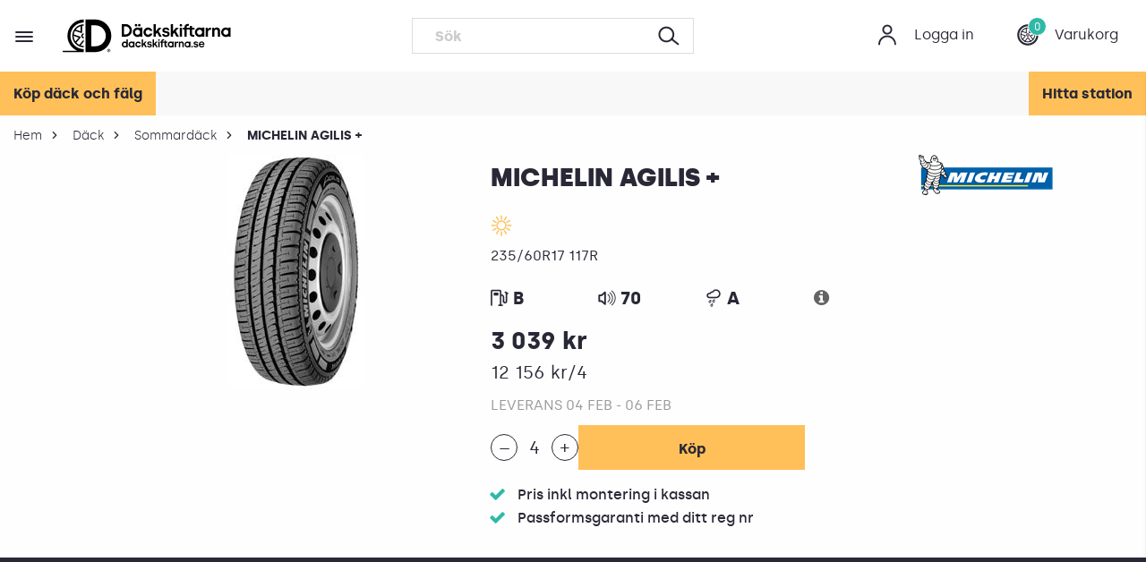

--- FILE ---
content_type: text/html; charset=utf-8
request_url: https://www.dackskiftarna.se/dack/sommardack/michelin-agilis-3528704006939
body_size: 19601
content:

<!DOCTYPE html>
    <html lang="sv">
    <head>
        <meta charset="utf-8" />
<meta name="viewport" content="width=device-width, minimum-scale=1.0, maximum-scale=1.0, user-scalable=no">
<title>K&#246;p Michelin d&#228;ck - Agilis + 17 hos</title>
<link href="/ui/css/site.min.css?v=514D04639090E09959ECC91F5DE59C49842BE03F6099F55BC12CA4EB784559FF" rel="stylesheet" type="text/css" />

    <link rel="apple-touch-icon" href="/storage/4937B3679B919B382F6EAC8F727BACC973D7D4ABE158A79230E1B32EAC0B2F72/00c4c3568a47495c9efb33a2af541ddb/180-180-1-ico.Png/media/304a42a58f3d41b9a3bef2b690dc59a6/favicon.png" type="" />
    <link rel="icon" href="/storage/5DCA479AD582E9C3B5D5BD8CC2E26956D65679B80ED12EC4834435790EE1F694/00c4c3568a47495c9efb33a2af541ddb/192-192-1-ico.Png/media/304a42a58f3d41b9a3bef2b690dc59a6/favicon.png" type="image/png" />
    <link rel="icon" href="/storage/BDF1A16E38405C94E72A7C3582A80A071FD806E1ED4BD993D37B8F49C0A6C1E1/00c4c3568a47495c9efb33a2af541ddb/96-96-1-ico.Png/media/304a42a58f3d41b9a3bef2b690dc59a6/favicon.png" type="image/png" />
    <link rel="icon" href="/storage/BC2A0D5273674FEB96F9F40BEA85E1ABDB6CA4F80718959DA28AD1CAEE3BEAA9/00c4c3568a47495c9efb33a2af541ddb/32-32-1-ico.Png/media/304a42a58f3d41b9a3bef2b690dc59a6/favicon.png" type="image/png" />
    <link rel="icon" href="/storage/1453FBF7D2B8DF234CB6A4769D326EE150B4E11D23355F6553E3A7FDE6FDCF8F/00c4c3568a47495c9efb33a2af541ddb/16-16-1-ico.Png/media/304a42a58f3d41b9a3bef2b690dc59a6/favicon.png" type="image/png" />
    <link rel="shortcut icon" href="/storage/576D22B131F16202604D393851C90CEBE15F0468079E9A117BCC604230C85C7B/00c4c3568a47495c9efb33a2af541ddb/16-16-1-ico.Icon/media/304a42a58f3d41b9a3bef2b690dc59a6/favicon.ico" type="" />
    <meta name="description" content="Hos D&#228;ckskiftarna finns stort utbud av d&#228;ck fr&#229;n Michelin ⚡ Snabb leverans till 72-d&#228;ckstationer eller hem till din d&#246;rr." />

    <link rel="canonical" href="https://www.dackskiftarna.se/dackmarken/michelin" />

    <meta name="robots" content="index,follow" />
<meta name="generator" content="Litium" />
<meta property="og:title" content="K&#246;p Michelin d&#228;ck - Agilis + 17 hos" />
<meta property="og:type" content="website" />
    <meta property="og:image:secure_url" content="https://www.dackskiftarna.se/storage/B8EAAD7B9F262D1051716C3AFDF143CD4CE84DA6E52F39DD7FD7A0BEBDA99E47/1d4caf4d76a24b38894833452deae479/jpg/media/2cb2e84ea7124d82be100a4dfbb718d5/1431.jpg" />
    <meta property="og:image:secure_url" content="https://www.dackskiftarna.se/storage/E73734158E640EFAFC75A863A05CE13458C786109D5D8A7F09DAF7C871FD9ADA/37e0605957c9470690b28d92fb0cd720/svg/media/899019d72367414fa00238ebaa8b7f7f/DS-logotyp-byline-svart.svg" />
<meta property="og:url" content="https://www.dackskiftarna.se/dack/sommardack/michelin-agilis-3528702462447" />
<meta property="og:description" content="Hos D&amp;#228;ckskiftarna finns stort utbud av d&amp;#228;ck fr&amp;#229;n Michelin ⚡ Snabb leverans till 72-d&amp;#228;ckstationer eller hem till din d&amp;#246;rr." />
<meta property="og:locale" content="sv_SE" />
<meta property="og:site_name" content="D&#228;ckskiftarna" />

<link rel="preload" as="font" crossorigin="anonymous" href="/ui/fonts/ds-font.woff" />
<link rel="preload" as="font" crossorigin="anonymous" href="/ui/fonts/silka-regular-webfont.woff2" />
<link rel="preload" as="font" crossorigin="anonymous" href="/ui/fonts/silka-black-webfont.woff2" />
<link rel="preload" as="font" crossorigin="anonymous" href="/ui/fonts/silka-bold-webfont.woff2" />
<link rel="preload" as="font" crossorigin="anonymous" href="/ui/fonts/silka-light-webfont.woff2" />
<link rel="preload" as="font" crossorigin="anonymous" href="/ui/fonts/silka-bolditalic-webfont.woff2" />
<link rel="preload" as="font" crossorigin="anonymous" href="/ui/fonts/silka-regularitalic-webfont.woff2" />
<link rel="preload" as="font" crossorigin="anonymous" href="/ui/fonts/fontawesome-webfont.woff2" />
<link rel="preload" as="font" crossorigin="anonymous" href="/ui/fonts/silka-semibold-webfont.woff2" />




<!-- Google Tag Manager --><script type="text/javascript">(function(w){w.dataLayer = w.dataLayer || [];})(window);(function(w,d,s,l,i){w[l]=w[l]||[];w[l].push({'gtm.start':new Date().getTime(),event:'gtm.js'});var f=d.getElementsByTagName(s)[0],j=d.createElement(s),dl=l!='dataLayer'?'&l='+l:'';j.async=true;j.src='//www.googletagmanager.com/gtm.js?id='+i+dl;f.parentNode.insertBefore(j,f);})(window,document,'script','dataLayer','GTM-N9Q5KG8');</script><!-- End Google Tag Manager -->
        
        <script type="text/javascript">
    window.localStorage.setItem('requestVerificationToken', 'MtoCENiWVGFIbYBXwX9buTMP8Y6-bdWo_rYBtaAJx5WjBv7IAgLtcuqiITD6-DoSCdWxdFn0QMreWSJHBm2HSWwLFonY0HXCop11xI0rYMY1:z5YSyDob2qpFlnxqz4ET-Z0s0q7ejlz00f20fH484vAk0MeBD-E1AdmAENpINRhzu311pvY5T6oylmAEJNbnZQ34twtMul3OhA360_hlrYg1');
    window.__litium = window.__litium || {};
    window.__litium.requestContext = {"channelSystemId":"b287579a-7303-493f-8b5b-662d27bffc90","currentPageSystemId":"37a0f82e-a012-4ef3-9fb7-acce356fdc7b","productCategorySystemId":"c802c8c4-ab0f-4dc4-1391-08d8e8ade812"};
    window.__litium.preloadState = window.__litium.preloadState || {};
    window.__litium.preloadState.cart = {"orderTotal":"0 kr","quantity":"0","orderRows":[],"discount":"","deliveryCost":"0 kr","paymentCost":"0 kr","grandTotal":"0 kr","vat":"","environmentFee":"0 kr","systemId":"00000000-0000-0000-0000-000000000000"};
    window.__litium.preloadState.navigation = {"contentLinks":[{"name":"Köp däck","url":"/dack","disabled":false,"isSelected":false,"links":[{"name":"Sommardäck","url":"/dack/sommardack","disabled":false,"isSelected":false,"links":[]},{"name":"Vinterdäck","url":"/dack/vinterdack","disabled":false,"isSelected":false,"links":[{"name":"Nordiska friktionsdäck","url":"/dack/vinterdack/nordiskafriktionsdack","disabled":false,"isSelected":false,"links":[]},{"name":"Dubbdäck","url":"/dack/vinterdack/dubbdack","disabled":false,"isSelected":false,"links":[]},{"name":"EU friktionsdäck","url":"/dack/vinterdack/eufriktionsdack","disabled":false,"isSelected":false,"links":[]}]}]},{"name":"Köp fälgar","url":"/falg","disabled":false,"isSelected":false,"links":[]},{"name":"Outlet däck","url":"/outlet","disabled":false,"isSelected":false,"links":[]},{"name":"Hitta däckstation","url":"/byta-dack","disabled":false,"isSelected":false,"links":[]},{"name":"Köpguide däck \u0026 fälgar ","url":"/kopguide-dack-och-falgar","disabled":false,"isSelected":false,"links":[]},{"name":"Däckmärken","url":"/dackmarken","disabled":false,"isSelected":false,"links":[]},{"name":"Fälgmärken","url":"/falgmarken","disabled":false,"isSelected":false,"links":[]},{"name":"Däckhotell","url":"/om-oss/vara-tjanster/dackhotell","disabled":false,"isSelected":false,"links":[]},{"name":"Våra tjänster","url":"/om-oss/vara-tjanster","disabled":false,"isSelected":false,"links":[]},{"name":"Nyheter / press","url":"/om-oss/nyheter-press","disabled":false,"isSelected":false,"links":[]},{"name":"Blogg","url":"/blogg","disabled":false,"isSelected":false,"links":[]},{"name":"Bilmärken","url":"/bilmarken","disabled":false,"isSelected":false,"links":[]},{"name":"Bli franchisetagare","url":"/om-oss/bli-franchisetagare","disabled":false,"isSelected":false,"links":[]},{"name":"Bli partner","url":"/om-oss/for-fastighetsagare","disabled":false,"isSelected":false,"links":[]}]};
    window.__litium.constants = {
        role: {
            approver: "Ordergodkannare",
            buyer: "Orderlaggare",
        },
        countries: [{"text":"Sweden","value":"SE","selected":false}],
        checkoutMode: {
            privateCustomers: 2,
            companyCustomers: 4,
            both: 1
        },
        deliveryMethodName: {
            station: "stationdelivery",
            home: "homedelivery",
            carCare: "carcaredelivery",
        },
        tireHotel: {
            bookingLimitPerDay: 39,
            bookTireChangeFilter: {
                registrationNumber: "registrationnumber",
                storagePlace: "storageplace"
            }
        },
        filterTags: {
            widthInMm: "WidthInMm",
            widthInInch: "WidthInInch",
            winterTireType: "WinterTireType",
            tireType: "TireType",
            diameter: "Diameter",
            height: "Height",
            brand: "Brand",
            speedRating: "SpeedRating",
            loadIndex: "LoadIndex"
        }
    };
    window.__litium.topLinks = null;
    window.__litium.languageLinks = null;
    window.__litium.quickSearchUrl = "/sokresultat";
    window.__litium.translation = {"mypage.person.addtitle":"Lägg till","mypage.address.city":"Stad","checkout.modal.button":"Jag förstår","checkout.modal.text":"Vi rekommenderar alltid byta båda däcken fram/bak vid samma tillfälle för att undvika olika mönsterdjup och slitbanor vilket försämrar körupplevelsen.","tirehotel.booktirechange.bookinghistory.tiretype":"Däcktyp","tireinformation.fuel":"Bränsleförbrukning klassas från A-E där A är bäst. ","tireset.cancelTireHotel":"Avsluta däckhotell","categorypage.rimdimensions.rear":"bak","carwashfinder.search":"Sök biltvätt","tirehotel.orderstatus.deliveredtostation":"Levererat till station","checkout.terms.acceptterms":"Jag har läst och accepterar","categorypage.categorylink.rim.heading":"Fälgar","modalenablecustomer.ok":"Jaaaaaa","checkout.checkoutoptions.groupcheckout":" Grupp kassa","mypage.person.role.approver":"Ordergodkännare","completewheels.noproductfound":"Tyvärr har vi inga produkter som passar till din bil. Kontakta oss så hjälper vi dig.","vehiclefindermodal.backtostartpage":"Tillbaka till startsidan","brand.showall":"Visa alla märken","checkout.customerinfo.firstname":"Förnamn","completewheels.chooserim":"Välj fälg","priceclassfilter.premium.title":"Premium däck","mypage.person.subtitle":"Personer i företaget","tireinformation.sound":"Bullernivå mäts i decibel.  68 db och nedåt är lågt.","orderstatus.internalstatus.boughtbystation":"Däck köpta, faktura kommer","validation.checkrequired":"Du måste acceptera villkoren","tirehotel.booktirechange.bookinghistory.createddate":"Skapad","tireset.confirmsendconfirmationststatuscheckedintext":"Däck inlämnade till station","tire.addtire":"+ Lägg till däck","tirehotel.order.brand":"Märke","categorypage.rimdimensions.original":"Original","checkout.customerinfo.title":"Kunduppgifter","tirehotel.rebooktire.save":"Ändring av datum genomförd","tirehotel.personalinfo":"Personuppgifter","modalpopuptext.termsandconditions":"\u003ch2\u003eVillkor och Betingelser\u003c/h2\u003e","tirehotelcustomer.zipcode":"Postnummer","mypage.login.title":"Inloggningsuppgifter","facet.header.tiretype":"Däcktyp","facet.header.allseason":"Visa året runt fälgar","checkout.customerinfo.reference":"Referens","checkout.cart.compaignprice":"Kampanjpris","tirehotel.image.uploaded":"Bild har laddats upp","tirepressure.dummy":"Välj tumstorlek","categorypage.vehiclefinder.heading":"Skriv ditt reg nr här","checkout.order.paymentcost":"Avgift","tire.diameter":"Dimension","checkout.customerinfo.privatecustomer":"Privatkund?","tire.dotdate":"Datum på däck","languagelinks.title":"Språk","checkout.order.message":"Meddelande till kundtjänst","productfitter.showalltires":"Se alla däck till din bil","checkout.entercampaigncode":"Ange rabattkod","checkout.order.totalfee":"Miljöavgift","tirehotel.booktirechange.maxamountofcustomersinfotext":"Max antal kunder per dag är 39 st","productfitter.rimismatching.explanation":" ","checkout.terms.link":"villkoren","checkout.cart.empty":"Din varukorg är tom","close":"Stäng","validation.phone":"Telefon","mypage.address.address":"Adress","mypage.address.subtitle":"Adresser","tireset.needsnewtires":"Behov nya däck","tirehotel.order.salesName":"Namn säljare","tirehotel.booktirechange.selectabledatesoutsideseasondates":"Valbara datum ligger utanför den valda stationens säsong för den valda täcktypen. Kontrollera datumen för stationens säsonger.","checkout.checkoutoptions":"Kassaalternativ","tirehotel.no":"Nej","tireset.textforinternaluse":"Fritext (intern, visas ej för kund)","ecom.startpage.moveon":"Visa däck","tire.tirebrand":"Däckmärke","tire.dotdate.shorttext":"DOT","validation.emailinused":"Denna e-post finns redan registrerad, försök med en annan.","validation.unique":"Värdet är inte unikt","tirehotel.booktirechange.toomanycustomers":"Max antal kunder per dag har överstigit","checkout.cart.header.quantity":"Antal","modal.enablecustomer.ok":"Jaaaaa","checkout.delivery.selectstation":"Välj önskad station","checkout.creategroup.saveandinvitefriends":"Spara och bjud in vänner","toplinks.title":"Länkar","mytirehotel.tireset.bookeddate":"Bokad dag:","checkout.customerinfo.companyname":"Företagsnamn","tirehotel.orderstatus.noresponse":"Ej svarat","checkout.campaigncode":"Kampanjkod","completewheels.summary.tire":"Däck","tirepressure.front":"Däcktryck fram","tirehotel.booktirechange.registrationnumberlabel":"Regnr","tooltip.addedtocart":"Produkten har lagts i varukorgen","tireinformation.description":"Kontakta oss om du vill ha däckrekommendation baserat på dina körvanor.","tireset.tireset":"Däckset","tirehotel.orderstatus.status":"Status","general.yes":"Ja","productfitter.doesrimmatch":"Se om fälgen passar din bil","tireset.savetireset":"Spara däckinformation","fielddefinition.productarea.filtertiretypeonseason.name":"Filtrera baserat på säsong","tirehotel.booktirechange.enddatelabel":"Sista dagen","ecom.startpage.moveonwithoutvehiclelabel":"eller","categorypage.categorylink.tire.heading":"Däck","completewheels.changetyre":"Byt däck","completewheels.noproductsfound":"Tyvärr har vi ingen produkt i denna dimension till ditt fordon. Kontakta oss.","completewheels.reviewpackage":"Godkänn paket","carwasfinder.directions":"Starta vägbeskrivning","mypage.person.firstname":"Förnamn","vehiclefindermodal.title":"Ange reg nr för däck \u0026 fälg paket","checkout.payment.title":"Betalsätt","tirehotel.order.sendconfirmation":"Skicka offert","tirehotel.successmessage.savetirehotelcustomer":"Kundinformation sparad.","productfitter.tireismatching.explanation":"Glöm inte att det måste vara samma tum som på fälgen","tirehotel.booktirechange.bookinghistory.customersperday":"Kunder/dag","tire.needsnewtires":"Är i behov av nya däck","ecom.startpage.vehiclesearchtitle":"Passformsgaranti på alla produkter!","priceclassfilter.premium.text":"Tillverkades fram till 2022 i Europa, oftast Ryssland. Numer har flera varumärken flyttat produktionen. Har den bästa gummiblandningen vilket gör att de presterar på alla fronter och alltid är testvinnare. Givet för dig som har elbil, premiumbil eller eller en bil med stark motor.","tirehotel.successmessage.addtireset":"Däckset tillagd.","mypage.person.role":"Roll","filter.showmore":"Visa fler","tire.emptydiameter":"---/-----","modal.enablecustomer.cancel":"Nej, tryckte fel","checkout.delivery.title":"Leveranssätt","checkout.customerinfo.cellphone":"Telefon","vehiclefinder.registrationnumber":"REG.NR","categorypage.filters.text":"Visa övriga filter","ecom.startpage.goback":"Gå tillbaka","face.onlyrear":"Endast bak","vehiclefinder.variantselector.placeholder":"Välj motoralternativ","tirehotelcustomer.firstname":"Förnamn*","categorypage.filter.allseasonrims":"Visa året-runt fälgar","priceclassfilter.budget.title":"Budget däck","carwashfinder.showall":"Visa fler biltvättar","checkout.terms.acceptTermsOfCondition":"Jag har läst och accepterar","ecom.startpage.completewheelslink.text":"Klicka här","tireset.confirmsendconfirmationststatuscheckoutbookedtext":"Däck har bokats för utlämning","tirehotel.booktirechange.bookinghistory.bookingperiod":"Bokningsperiod","checkout.order.title":"Din order","tirehotel.successmessage.copytireinfo":"Däckinformation kopierad.","categorypage.filters.heading":"Fler","productfitter.showallrims":"Se alla fälgar till din bil","tireset.notbooked":"Ej bokat","tirehotel.booktirechange.daycount":"Antal dagar:","ecom.startpage.tirelink.text":"Klicka här","ecom.startpage.moveonwithoutvehicle":"Sök på däckdimension","tirehotel.successmessage.savetiresetandprintlabel":"Information om däckset har sparats och etiketten laddas nu ner.","categorypage.rimdimensions.heading":"Dimensioner","tirehotelcustomer.city":"Stad","general.cancel":"Avbryt","stationpage.reviews":"Googlebetyg","carwashfinder.keyword":"Gör det själv biltvätt","searchabledropdown.placeholder":"Sök däckstation","vehiclefinder.generalerrortext":"Ett fel inträffade när fordon skulle hämtas","checkout.order.vat":"Moms","checkout.customerinfo.careof":"c/o","cookies.dismiss":"Jag förstår","checkout.checkoutoptions.groupcheckout.leavegroup":" Lämna gruppen","productfitter.rimisnotmatching":"Passar inte, men vi hittade andra fälgar som gör det 👇 ","checkout.customerinfo.email":"Mejladress","carwashfinder.stations":"Biltvättarnas mamma","vehiclefinder.submit":"Gå vidare","facet.showhits":"Visa träffar","tire.rimmaterial":"Fälgmaterial","tirehotel.booktirechange.storageplacelabel":"Lagerplats","checkout.stationdelivery.extrainfo":" ","modal.disablecustomer.message":"Däckset checkas ut och kund får mejl om avslutat däckhotell. Du behöver inte göra något mer på kundkortet.","modal.disablecustomer.cancel":"Nej, tryckte fel","filter.showless":"Visa färre","minicart.total":"Totalt","tireset.status":"Status","carwashfinder.searchbylocation":"Sök biltvätt i närområdet","tireset.tire":"Däck","tirehotel.order.missingdata":"Du måste fylla i alla fält för att spara ordern","checkout.title":"Kassa","tireset.newtireset":"Nytt däckset","tireset.registrationnumber":"Registreringsnummer*","checkout.order.discount":"Rabatt","checkout.grouporder.groupadmintext":"Gruppadministratör","ecom.startpage.findtires":"Välj storlek","minicart.empty":"Din varukorg är tom","tirehotel.tireinfo":"Däckinformation","checkout.customerinfo.personalnumbersecondpart":" ","checkout.customerinfo.zipcode":"Postnummer","tireset.station":"Välj station","checkout.stationservices.addtocart":"Lägg till","tirehotelcustomer.address":"Adress","mytirehotel.changedate":"Ändra bokning","tirehotel.order.ordernumber":"Ordernummer","tire.rimbrand":"Fälg Märke","tire.position":"Position","mypage.address.addtitle":"Lägg till","tireset.confirmsendconfirmationnametext":"Vill du maila bekräftelse till","tirepressure.back":"Däcktryck bak","tireset.registrationnumberexample":"Regnr.","priceclassfilter.info":"Prisklassen är central för däckegenskaperna","mypage.info.title":"Mina uppgifter","categorypage.tireType.text":"Välj typ av däck","ecom.startpage.rimlink.text":"Sök fälgar till ditt fordon","tirehotel.orderstatus.offersent":"Offert skickad","tirehotelcustomer.save":"Spara personuppgifter","tireset.rim":"Fälg","minicart.seeall":"Se alla {0} rader","vehiclefinder.modelselector.placeholder":"Välj modell","general.save":"Spara","checkout.order.environment.title":"Miljöavgift","priceclassfilter.middle.title":"Mellanklass däck","productfitter.doestirematch":"Se om däcket passar din bil","tire.speedandloadindex":"Index (bel., hast.)","mypage.order.title":"Ordrar","tirehotel.confirm":"Är du säker?","tirehotel.orderhistory":"Orderhistorik","tirepressure.bar":"Bar","mypage.address.edittitle":"Ändra","general.search":"Sök","tireset.today":"Idag","ecom.startpage.tirelink.title":"Visa däck","tireset.tireextradition":"Däckutlämning","facet.header.changesearch":"Filtrera","completewheels.summary.rim":"Fälg","mytirehotel.tireset.toomanycustomers":"Det är tyvärr fullbokat på vald dag.","checkout.customerinfo.personalnumber":"Personnummer","mypage.person.role.buyer":"Orderläggare","checkout.customerinfo.businesscustomer":"Företagskund?","tirehotelcancelation.emailsubject":"Vägs ände för dina däck","checkout.enteremail":"Skriv din mejladress","facet.header.search":"Vald dimension","tireset.contractsigned":"Kontrakt signerat","mypage.person.lastname":"Efternamn","carwasfinder.nostationsfound":"Skitig car alert - vi hittade ingen tvätt i staden som du sökte på","vehiclefinder.registrationnumber.placeholder":"ABC 123","checkout.pickupathq.extrainfo":"Reprovägen 10, Mån-Fre 8-16","tirehotel.orderstatus.ordered":"Beställt","carwashfinder.searchbycity":"Skriv staden där du vill tvätta","ecom.startpage.choosesize":"Välj tumstorlek","tirehotel.successmessage.savetiresetandsendconfirmation":"Information om däckset har sparats och bekräftelsen har lagts i kö och skickas strax.","tirehotel.booktirechange.startdatelabel":"Första dagen","checkout.customerinfo.companyaddress.placeholder":"Välj en adress","checkout.customerinfo.existingcustomer":"Redan kund? ","vehiclefinder.manufacturerselector.placeholder":"Välj märke","mypage.person.add":"Lägg till","checkout.customerinfo.phonenumber":"Telefon","tirehotel.notbooked":"Ej bokat","facet.header.price":"Pris","facet.header.filter":"Filter","checkout.usecampaigncode":"Lägg till","vehiclefinder.remove":"Ta bort","checkout.cart.total":"Totalt","checkout.creategroup.sendinvite":" Skicka inbjudan","tirehotelcustomer.mobilenumber":"Telefonnummer*","validation.invalidusername":"Användarnamnet är inte giltigt","checkout.modal.title":"Oj, bara ett däck 😬","checkout.customerinfo.address":"Adress","tirehotel.orderstatus.needsnew":"Behov av nya","categorypage.rimdimensions.text":"Diameter","facet.header.sortCriteria":"Sortering","tirehotel.booktirechange.selectstorageplace":"Välj lagerplats","tirehotel.booktirechange.selectstorageplacelabel":"Lagerplats","ecom.startpage.rimlink.title":"Visa fälgar","tirehotel.successmessage.deletetireset":"Däckset raderat.","nohits.noproductsfound":"Tyvärr finns inga outletdäck till din bil. Men misströsta inte vi har nya däck till bra pris!","facet.header.size":"Storlek","mypage.person.email":"E-post","tireset.date":"Däck Inlämnade","mypage.address.postnumber":"Postnummer","general.remove":"Ta bort","checkout.cart.title":"Varukorg","tirehotel.booktirechange.bookinghistoryheader":"Bokningshistorik","tirehotel.order.includingtirehotel":"Däckhotell ingår","tireset.hasboughttire":"Skapa offertunderlag","checkout.customerinfo.country":"Land","minicart.numberofproduct":"produkter","categorypage.tiredimensions.rear":"bak","tireset.mailAgreement":"Maila avtal","tireset.printlabels":"Skriv ut etiketter","categorypage.tiredimensions.original":"Original","tirehotel.successmessage.addtire":"Däck tillagd.","tirehotel.orderstatus.no":"Tackat nej","infobox.close":"Stäng","mypage.person.title":"Personer","tire.groovedepth":"Mönsterdjup","ecom.startpage.completewheelslink.title":"Visa däck \u0026 fälg paket","general.ok":"OK","mypage.address.phonenumber":"Telefon","ecom.startpage.title":"KÖP DÄCK OCH FÄLG","tirehotel.order.saveorder":"Spara offert","tirehotel.successmessage.deleteimage":"Bilden har tagits bort","checkout.estimated.delivery":"Beräknad leverans:","mypage.person.edittitle":"Ändra","general.no":"Nej","completewheels.summary.title":"Ditt paket","checkout.customerinfo.city":"Stad","categorypage.tiredimensions.heading":"Dimensioner","tirehotel.booktirechange.selectstationlabel":"Station","completewheels.choosetyre":"Välj däck","tirehotel.booktirechange.selectregistrationnumberlabel":"Registreringsnummer","checkout.order.total":"Totalt","priceclassfilter.budget.text":"Tillverkas oftast i Asien, har en sämre gummiblandning vilket gör att grepp, bromssträcka och bullernivå är sämre än andra däckklasser. Passar dig som kör lite.","checkout.placeorder":"Bekräfta","tirehotelcustomer.email":"Mejl*","checkout.order.grandTotal":"Totalt ink moms","checkout.grouporder.groupdeadlinetext":" Deadline Date","cart.b2b.comment.orderrow.placeholder":"Kommentar","face.showhits":"Visa produkter","checkout.order.deliverycost":"Leveranskostnad","tireset.storagelocation":"Lagerplats","tireset.addtireset":"+ Lägg till däckset","tirehotel.booktirechange.selectdateslabel":"Bokningsperiod","completewheels.changerim":"Byt fälg","checkout.customerinfo.personalnumberfirstpart":"Personnummer","tireset.selectfromfile":"Välj från fil","carwashfinder.allowposition":"Du måste aktivera platstjänster först så vi vet vart du är","directionsbutton":"Vägbeskrivning","mypage.address.add":"Lägg till","categorypage.categorylink.text":"Välj däck eller fälgar","tirehotel.customerlist.excelexport":"Exportera till Excel","cart.b2b.comment.orderrow.label":"Skriv kommentar","tirehotel.successmessage.savetireset":"Information om däckset har sparats.","tirehotel.booktirechange.selecttiretype":"Välj däcktyp","modal.enablecustomer.message":"Kul att kunden återvänt","tireinformation.wetgrip":"Våtgrepp är förmågan på blöta vägbanor. Klassas från A-E. A är bäst.","tirehotel.booktirechange.customercount":"Antal kunder:","tirehotelorderconfirmation.priceincludingtirehotel":"Däckhotell ingår","tirehotel.checkedindate":"Inlämnat","modal.disablecustomer.title":"Är du säker på att du vill avsluta kunden?","fielddefinition.productarea.filtertiretypeonseason.name ":"Filtrera baserat på säsong","vehiclefinder.noselection":"Oj, du glömde visst välja tumstorlek!","tireset.confirmsendconfirmationststatuscheckedouttext":"Däck utlämnade till kund","tirehotel.booktirechange.customersperday":"kunder per dag","checkout.customerinfo.signupandlogin":"Ja, jag vill gå med i medlemsklubben och få fler erbjudanden","mypage.person.name":"Namn","tire.copytoall":"Kopiera till alla","ecom.startpage.tiretype":"Årstid","tireset.tiretype":"Typ av däck","search.yourfilter":"Dina filter","product.isold":"Fabriksnya däck tillverkade 2017-19","checkout.cart.header.price":"Pris","minicart.checkout":"Gå till kassan","checkout.customerinfo.lastname":"Efternamn","tirehotel.booktirechange.selectstation":"Välj station","facet.onlyrear":"Endast bak","tireset.uploadimages":"Ladda upp bilder","validation.email":"E-posten är inte giltig","checkout.homedelivery.extrainfo":" ","checkout.creategroup.title":"Ställa in Beställningsfristen","minicart.title":"Varukorg","tirehotel.customer":"Kund","tirehotel.yes":"Ja","general.searchbutton":"Sök","tireset.sendconfirmation":"Maila bekräftelse till kund","modal.disablecustomer.ok":"Ja, avsluta kund","tireset.rimmaterial":"Fälgmaterial","tireset.rimbrand":"Fälgmärke","tirehotel.booktirechange.selectregistrationnumber":"Välj registreringsnummer","tirehotelcustomer.lastname":"Efternamn*","tireset.textforexternaluse":"Fritext (visas för kund på mina sidor)","modalenablecustomer.title":"Vill du återaktivera kunden?","checkout.cart.header.total":"Total","tirehotel.booktirechange.submit":"Skapa bokningar","validation.required":"Obligatoriskt","categorypage.vehiclefinder.text":"Vad söker du? ","vehiclefinder.carmodel":"BILMODELL","general.select":"Välj","mytirehotel.submit":"Spara","checkout.carcaredelivery.extrainfo":"Skickas i separat paket med DHL","tirehotel.emailhistory":"Mailhistorik","validation.personalnumber":"Personnummer","productfitter.tireisnotmatching":"Passar inte, men vi hittade andra däck som gör det 👇 ","tirehotel.booktirechange.bookinginfotext":"Utskick kommer att ske via mail och sms","tirehotel.extraditionbookingdate":"Däckutlämning","stationpage.review":"Googlebetyg","checkout.order.environment.text":"Vi är medlemmar i Svensk Däckåtervinning AB (SDAB). Genom vår medlemsavgift och engagemang  finansierar vi återvinning av däcken.  Miljöavgiften du betalar när du köper däck gör att du med gott samvete och helt kostnadsfritt kan lämna in däcken på valfri verkstad när de är utslitna. Däcken kommer då att återvinnas på ett miljömässigt vis. Var noga med att spara kvittot som du får av oss för att intyga att du betalat miljöavgiften för dina däck.","checkout.invalidemail":"Oj de saknas visst något tecken för att de ska vara en giltig mejladress","tirehotel.booktirechange.bookinghistory.customersperday.unit":"/dag","tirehotel.successmessage.canceltirehotel":"Däckhotell avslutats.","tirehotelcustomer.companyname":"Företagsnamn","tire.groovedepth.unit":"mm","mypage.address.title":"Adresser","tirehotel.order.totalprice":"Totalpris","tire.copyto":"Kopiera till","checkout.customerinfo.country.placeholder":"Välj ett land","priceclassfilter.middle.text":"Tillverkas oftast i Asien. Har en bättre gummiblandning och har ofta en egenskap där de presterar bra.","tirehotel.booktirechange.selecttiretypelabel":"Däcktyp","tirehotel.successmessage.saveOrder":"Order sparad","checkout.sendemailbutton":"Visa fraktalternativ","facet.header.categories":"Kategorier","completewheels.addtocart":"Lägg i varukorg","checkout.checkoutoptions.normalcheckout":" Normal Kassa","mypage.address.country":"Land","tire.tiremodel":"Modell","productfitter.rimismatching":"Fälgen passar din bil 👌","checkout.customerinfo.clicktologin":"Klicka för att logga in. ","categorypage.tiredimensions.text":"Bredd / Profil Tum","mypage.person.phone":"Telefon","tirehotel.orderstatus.mounted":"Monterat","sorting.label":"Sortera efter","tirehotel.successmessage.deletetire":"Däck raderat.","productfitter.tireismatching":"Däcket passar din bil ","checkout.customerinfo.tempdeliveryaddress":"Alternativ leveransadress","checkout.error.title":"Oj, något gick fel!","tirehotel.order.model":"Modell","facet.changesearch.button":"Filtrera","tirehotel.order.quantity":"Antal","tirehotel.order.dimension":"Dimension","tirehotel.savechangesalert":"Du behöver spara dina ändringar för att komma vidare."};
    window.__litium.informationPopupText = "";
    window.__litium.informationPopupBackgroundImageUrl = null;
    window.__litium.isB2BChannel = false;
</script>
    </head>
    <body>

    <!-- Google Tag Manager (noscript) --><noscript><iframe src='//www.googletagmanager.com/ns.html?id=GTM-N9Q5KG8' height='0' width='0' style='display:none;visibility:hidden'></iframe></noscript><!-- End Google Tag Manager (noscript) -->





<header id="header" role="banner" class="header header--never-transparent">
    <div class="header__row extended-header header__row--two-row">
        <a href="/" class="header__logo">
            <img alt="dackskiftarna.se" src="/storage/E73734158E640EFAFC75A863A05CE13458C786109D5D8A7F09DAF7C871FD9ADA/37e0605957c9470690b28d92fb0cd720/svg/media/899019d72367414fa00238ebaa8b7f7f/DS-logotyp-byline-svart.svg" style="height:40px;" />
        </a>
        <div class="header__components">
            <div></div>
            <div id="topLinks"></div>
            <div id="languageLinks"></div>
            

<div class="profile">
    <a href="/Loggain" class="profile__link--block" title="Logga in">
        <i class="profile__icon icon-account"></i>
        <span class="profile__title show-for-large">Logga in</span>
    </a>
</div>
                <div id="miniCart" class="cart cart--mini"></div>
        </div>
        <div class="header__break"></div>
        <nav role="navigation" class="navbar" id="navbar"></nav>
            <div id="quickSearch"></div>
    </div>
</header>
<div id="scrollHandler"></div>
<div class="header__row--two-row  header-offset"></div>
    <div class="sub-header show-for-large ">
            <a href=/kopa-dack class="sub-header__link ">K&#246;p d&#228;ck och f&#228;lg</a>
            <a href=/byta-dack class="sub-header__link ">Hitta station</a>
    </div>
<nav class="breadcrumbs-container breadcrumbs-container--hide-on-mobile">
    <ul class="breadcrumbs">
        <li class="breadcrumbs__item ">
            <a class="breadcrumbs__link" href="/">Hem </a>
            <div class="breadcrumbs__icon-container"><i class="breadcrumbs__icon icon-arrow"></i></div>
        </li>
        <li class="breadcrumbs__item ">
            <a class="breadcrumbs__link" href="/dack">D&#228;ck </a>
            <div class="breadcrumbs__icon-container"><i class="breadcrumbs__icon icon-arrow"></i></div>
        </li>
        <li class="breadcrumbs__item ">
            <a class="breadcrumbs__link" href="/dack/sommardack">Sommard&#228;ck </a>
            <div class="breadcrumbs__icon-container"><i class="breadcrumbs__icon icon-arrow"></i></div>
        </li>
        <li class="breadcrumbs__item ">
            <a class="breadcrumbs__link" href="/dack/sommardack/michelin-agilis-3528704006939">MICHELIN AGILIS + </a>
            <div class="breadcrumbs__icon-container"><i class="breadcrumbs__icon icon-arrow"></i></div>
        </li>
    </ul>
    
</nav>
            <main class="main-content full-height">
                


<div class="row" itemscope itemtype="http://schema.org/Product">
    <div class="small-12 large-5" style="position: relative">
            <section id="lightBoxImages" data-badge-image-url="">
        <a hidden data-src="/storage/B8EAAD7B9F262D1051716C3AFDF143CD4CE84DA6E52F39DD7FD7A0BEBDA99E47/1d4caf4d76a24b38894833452deae479/jpg/media/2cb2e84ea7124d82be100a4dfbb718d5/1431.jpg">
            <img alt="MICHELIN AGILIS +" class="product-detail__image--main" itemprop="image" src="/storage/B8EAAD7B9F262D1051716C3AFDF143CD4CE84DA6E52F39DD7FD7A0BEBDA99E47/1d4caf4d76a24b38894833452deae479/jpg/media/2cb2e84ea7124d82be100a4dfbb718d5/1431.jpg" />
        </a>
    </section>

        



    </div>
    <div class="small-12 large-7 product-detail__section">
        <div class="product-detail">
            <div class="product-detail__brand-name">
                <div class="small-12 large-8 flex-item-name">
                    <h1 class="product-detail__name" id="productName" itemprop="name">MICHELIN AGILIS +</h1>
                </div>
                <div class="small-12 large-4 flex-item-brand">
                        <meta itemprop="brand" content="MICHELIN" />

                    <a href="/dackmarken/michelin">
                        <img alt="MICHELIN" class="product-detail__brand" src="/storage/E8DEA1F2BE3FA32A31063E44B763D2A8DE0153C76779687C02A6F545E2085700/9d88a707d1a94b2580d9c21ad55463fd/150-45-0-png.Png/media/5e916af7d18744cc9e7b031d876ad19c/michelin.png" />
                    </a>
                </div>
            </div>

                <div>
                        <i class="product__tire-type-icon--summer icon-sun"></i>
                    <p>235/60R17 117R</p>
                </div>


                <div class="product-detail__properties-section small-8 medium-6">
                        <div class="small-4" title="Br&#228;nslef&#246;rbrukning">
                            <i class="icon-consumption"></i>
                            B
                        </div>
                                            <div class="small-4" title="Ljudniv&#229;">
                            <i class="icon-noise"></i>
                            70
                        </div>
                                            <div class="small-4" title="V&#229;tgrepp">
                            <i class="icon-wetgrip"></i>
                            A
                        </div>
                    <div style="color: #2fb9a7; margin-top: 2px; margin-right: 10px; font-size: 1rem; font-weight: 400;" id="TireInformationExplination"></div>
                </div>

                <meta itemprop="sku" />
            <div itemprop="offers" itemscope itemtype="http://schema.org/Offer">
                <link itemprop="url" href="/dack/sommardack/michelin-agilis-3528704006939" />
                <div class="product-detail__price-info">
                    
    <div>
            <span class="price">
3 039 kr            </span>
            </div>
        <div class="product__all-in-price">
            12 156 kr/4
            
        </div>
    <meta itemprop="price" content="3039" />
    <meta itemprop="priceCurrency" content="SEK" />

                </div>
                <div>
                    <div class="row">
                        <div class="small-12 columns">
                                                    </div>
                    </div>
                </div>
            </div>


                <!-- Placement v2 -->
                <klarna-placement data-key="credit-promotion-badge"
                                  data-locale="sv-SE"
                                  data-purchase-amount="1215600"></klarna-placement>
                <!-- end Placement -->

            

    <p class="product-detail__stock-status product-detail__stock-status--out-of-stock">
        Leverans 04 feb - 06 feb
    </p>

                            <div class="row-inner product-detail__quantity-container" id="BuyProductContainer">
                    <div class="small-12 columns product-detail__quantity-buy-container">
                            <div class="quantity-changer-placeholder"
                                 data-field-id="a6f3ec04-4435-455f-b139-eb84d42c4e2e"
                                 data-default-quantity="4"
                                 data-max-quantity="24">
                            </div>
                        <div class="small-8 medium-6">
                            <buy-button data-article-number="3528704006939" data-brand="MICHELIN" data-category="Summer tyre" data-css-class="button buy-button product-detail__buy-button" data-currency-code="SEK" data-name="MICHELIN AGILIS +" data-price="3039.00" data-quantity-field-id="a6f3ec04-4435-455f-b139-eb84d42c4e2e"><span><a class='button buy-button product-detail__buy-button'>  Köp</a></span></buy-button>
                        </div>
                    </div>
                </div>
                        <ul class="usp__list">
                    <li class="usp__item">
                        <span class="fa fa-check usp__icon"></span>
                        <span class="usp__text">Pris inkl montering i kassan</span>
                    </li>
                    <li class="usp__item">
                        <span class="fa fa-check usp__icon"></span>
                        <span class="usp__text">Passformsgaranti med ditt reg nr</span>
                    </li>
            </ul>
            <div class="product-detail__social-share">
                 
            </div>
        </div>
    </div>
</div>



    <div class="row product-fitter__container">
        <div id="productFitter"
             data-variant-id="3528704006939"
             data-category-url="/dack/sommardack"
             data-is-tire="True">
        </div>
    </div>


<div class="row">
    <div class="small-12 product-info__container">
        <section class="product-info-tab">
                <input type="radio" class="product-info-tab__radio" id="product-specification" name="product-info-tab__radio" checked />
                        <nav class="product-info-tab__header-container">
				<label class="product-info-tab__header product-info-tab__header-horizontal" for="product-specification"> Produkt information</label>
                            </nav>
            <section class="product-info-tab__content-container">
                    <div class="small-12 product-info-tab__header product-info-tab__header-vertical">
                        Produkt information
                    </div>
                    <div class="product-info-tab__content product-info-tab__content--small-padding">

                        <div class="row no-margin">
                            <div class="small-12 large-8" data-equalizer-watch>

    <div class="row no-margin">
        <div class="small-6 large-4 product-info__field">
            M&#228;rke:
        </div>
        <div class="small-6 large-4 product-info__field">
                <a href="/dackmarken/michelin">MICHELIN</a>
        </div>
    </div>
    <div class="row no-margin">
        <div class="small-6 large-4 product-info__field">
            Modell:
        </div>
        <div class="small-6 large-4 product-info__field">
AGILIS +        </div>
    </div>
    <div class="row no-margin">
        <div class="small-6 large-4 product-info__field">
            Bredd:
        </div>
        <div class="small-6 large-4 product-info__field">
235        </div>
    </div>
    <div class="row no-margin">
        <div class="small-6 large-4 product-info__field">
            Profil:
        </div>
        <div class="small-6 large-4 product-info__field">
60        </div>
    </div>
    <div class="row no-margin">
        <div class="small-6 large-4 product-info__field">
            Tum:
        </div>
        <div class="small-6 large-4 product-info__field">
17        </div>
    </div>
    <div class="row no-margin">
        <div class="small-6 large-4 product-info__field">
            Belastningsindex:
        </div>
        <div class="small-6 large-4 product-info__field">
117        </div>
    </div>
    <div class="row no-margin">
        <div class="small-6 large-4 product-info__field">
            Hastighetsindex:
        </div>
        <div class="small-6 large-4 product-info__field">
R        </div>
    </div>
    <div class="row no-margin">
        <div class="small-6 large-4 product-info__field">
            Ljudniv&#229;:
        </div>
        <div class="small-6 large-4 product-info__field">
70        </div>
    </div>
    <div class="row no-margin">
        <div class="small-6 large-4 product-info__field">
            Rullmotst&#229;nd:
        </div>
        <div class="small-6 large-4 product-info__field">
B        </div>
    </div>
    <div class="row no-margin">
        <div class="small-6 large-4 product-info__field">
            V&#229;tgrepp:
        </div>
        <div class="small-6 large-4 product-info__field">
A        </div>
    </div>
    <div class="row no-margin">
        <div class="small-6 large-4 product-info__field">
            D&#228;cktyp:
        </div>
        <div class="small-6 large-4 product-info__field">
                <a href="/dack/sommardack">Sommardäck</a>
        </div>
    </div>
    <div class="row no-margin">
        <div class="small-6 large-4 product-info__field">
            S&#246;kord:
        </div>
        <div class="small-6 large-4 product-info__field">
2356017SMic        </div>
    </div>
                            </div>
                        </div>
                    </div>
                            </section>
        </section>
    </div>
</div>

<div id="hr-recom-k6267a305ee296c29049c84fb"></div>

<script type="text/javascript">
    // Measure a view of product details.
    window.dataLayer.push({
        'event': 'productDetail',
        'ecommerce': {
            'currencyCode': 'SEK',
            'detail': {
                'products': [{
                    'name': 'MICHELIN AGILIS +',                                                                                                      //'Triblend Android T-Shirt', Name or ID is required.
                    'id': '3528704006939',                                                                                                          //'12345',
                    'price': '3039.00',       //'15.25', two decimal with dot (.) divider
                    'brand': 'MICHELIN',                                                                                                    //'Google',
                    'category': 'Summer tyre',                                                                                                   //'Apparel',
                }]
            }
        }
    });
</script>


<script async
        src="https://eu-library.klarnaservices.com/lib.js"
        data-client-id="52976408-b038-573d-9c4a-80a948e76aa0"></script>
<script type="text/javascript">
    window.__litium = window.__litium || {};
    window.__litium.preloadState = window.__litium.preloadState || {};
    window.__litium.preloadState.vehicleFinder ={
        vehicleData: null,
        errors: {}
    };
</script>

            </main>
    <div class="prefooter">
        <div class="row">
                <section class="columns small-12 medium-6 large-3 prefooter__section">
                        <a class="prefooter__link" href="/om-oss/kundservice">
                            <div class="prefooter__components">
                                <img alt="Behöver du hjälp?" class="prefooter__icon" src="/storage/C2420EE3C46E246FF7AD9065AAEB9C6E4B336B4C84726427DEAC412367687715/73202db69e3847ec86c197162410fa39/svg/media/a20e31e70c164362a8bbd1b1c209ab4e/Customersercie.svg" />
                                <div class="prefooter__columns">
                                    <h3 class="prefooter__header">Beh&#246;ver du hj&#228;lp?</h3>
                                    <span>Snabba svar inom en arbetsdag</span>
                                </div>
                            </div>
                        </a>
                </section>
                <section class="columns small-12 medium-6 large-3 prefooter__section">
                        <a class="prefooter__link" href="/om-oss/vara-tjanster">
                            <div class="prefooter__components">
                                <img alt="Vi hjälper dig med allt kring däck " class="prefooter__icon" src="/storage/C834207731242ECF36350C6E98E2B8EAB856C368040CEFE3237395BBFF16E36E/f809c3f59cd643708068684835290d19/svg/media/5802bc5f42c2472386525dd1c97d0c68/Tire-rubber.svg" />
                                <div class="prefooter__columns">
                                    <h3 class="prefooter__header">Vi hj&#228;lper dig med allt kring d&#228;ck </h3>
                                    <span>Se vilka tj&#228;nster vi erbjuder</span>
                                </div>
                            </div>
                        </a>
                </section>
                <section class="columns small-12 medium-6 large-3 prefooter__section">
                        <a class="prefooter__link" href="/lilla-dackskolan">
                            <div class="prefooter__components">
                                <img alt="Däckskola" class="prefooter__icon" src="/storage/61FC08E3309E81E902B32A42D62091D2C78B23284E7E23FF4CA88443C5157BAF/f8e59841709a4a8f880e34ec42eb4332/svg/media/e610187d281e4a068dc0725405b9a204/Tire.svg" />
                                <div class="prefooter__columns">
                                    <h3 class="prefooter__header">D&#228;ckskola</h3>
                                    <span>Allt du beh&#246;ver veta om d&#228;ck</span>
                                </div>
                            </div>
                        </a>
                </section>
                <section class="columns small-12 medium-6 large-3 prefooter__section">
                        <a class="prefooter__link" href="/byta-dack">
                            <div class="prefooter__components">
                                <img alt="Våra däckstationer" class="prefooter__icon" src="/storage/453C2A5B3A573FD2248EC420D57E81B610DAABFC19F5E6A9A4BFA227CBB56C7F/4f173aaabbb74954a382a407c0489642/svg/media/13ff2d45558346a6840a2cd9b822306e/Pin.svg" />
                                <div class="prefooter__columns">
                                    <h3 class="prefooter__header">V&#229;ra d&#228;ckstationer</h3>
                                    <span>V&#228;lj bland 84 stationer</span>
                                </div>
                            </div>
                        </a>
                </section>
        </div>
    </div>
<footer class="footer">
    <div class="row" style="justify-content: center">
        <section class="footer__section">
            <!-- Placement v2 -->
            <klarna-placement data-key="footer-promotion-auto-size"
                              data-locale="sv-SE"></klarna-placement>
            <!-- end Placement -->
        </section>
    </div>
    <div class="row">
                <section class="columns small-10 medium-5 large-3 footer__section">
                    <h5 class="footer__header">Kundservice</h5>
                            <p><a class="footer__link" href="/integritetspolicy">Integritetspolicy</a></p>
                            <p><a class="footer__link" href="/kopvillkor">K&#246;pvillkor</a></p>
                            <p><a class="footer__link" href="/om-oss/fragor-och-svar">Fr&#229;gor och svar</a></p>
                            <p><a class="footer__link" href="/om-oss/kontakta-oss">Kontakta oss</a></p>
                                            <p><p><a aria-label="Däckskiftarna på Trustpilot" class="footer-trustpilot" href="https://se.trustpilot.com/review/dackskiftarna.se" rel="noopener" target="_blank"><svg aria-hidden="true" fill="#00B67A" height="18" viewbox="0 0 24 24" width="18" xmlns="http://www.w3.org/2000/svg"> <path d="M12 17.27L18.18 21l-1.64-7.03L22 9.24l-7.19-.61L12 2 9.19 8.63 2 9.24l5.46 4.73L5.82 21z"></path> </svg></a><a aria-label="Däckskiftarna på Trustpilot" class="footer-trustpilot" href="https://se.trustpilot.com/review/dackskiftarna.se" rel="noopener" target="_blank"> <span>Trustpilot</span> </a></p>
</p>
                </section>
                <section class="columns small-10 medium-5 large-3 footer__section">
                    <h5 class="footer__header">V&#229;ra tj&#228;nster</h5>
                                            <p><p><a href="/om-oss/vara-tjanster/dackhotell">D&auml;ckhotell</a></p>

<p><a href="/om-oss/vara-tjanster/dackomlaggning">D&auml;ckskifte</a></p>

<p><a href="/om-oss/vara-tjanster/balansering">Balansering</a></p>

<p><a href="/om-oss/vara-tjanster/punkteringslagning">Punkteringslagning</a></p>

<p><a href="/om-oss/vara-tjanster/ac-service">AC-service</a></p>
</p>
                </section>
                <section class="columns small-10 medium-5 large-3 footer__section">
                    <h5 class="footer__header">D&#228;ck &amp; hjul</h5>
                                            <p><p><a href="/kopguide-dack-och-falgar/kompletta-hjul">Kompletta hjul</a></p>

<p><a href="/dack/sommardack">Sommard&auml;ck</a></p>

<p><a href="/dack/vinterdack">Vinterd&auml;ck</a></p>

<p><a href="/dack/vinterdack/nordiskafriktionsdack">Friktionsd&auml;ck</a></p>

<p><a href="https://www.dackskiftarna.se/outlet">Outlet d&auml;ck</a></p>
</p>
                </section>
                <section class="columns small-10 medium-5 large-3 footer__section">
                    <h5 class="footer__header">Om D&#228;ckskiftarna</h5>
                            <p><a class="footer__link" href="/byta-dack">Hitta station</a></p>
                                            <p><p><a href="/om-oss/bli-franchisetagare">Bli franschisetagare</a></p>

<p><a href="/om-oss">Om&nbsp;oss</a></p>

<p><a href="https://blogg.dackskiftarna.se/">Blogg</a></p>

<p><img alt="betalsaett.png" height="28" src="/storage/A7C08DB27E81E97AA357A696817953DB8B081A756335A3E95C44E5CBAF7E4A25/24aa068d28134464bda73de2aaa30304/160-28-0-png.Png/media/f097233a3585464380d240324c94c4b6/betalsaett.png" width="160" /></p>
</p>
                </section>
    </div>
    
    <script>
      window.Ebbot = {
        botId: 'eb9o11bift86cqf5qdl3k9dfdd5acx',
        ovh: false
      };
    </script>
    <script>
      
            !function (t) { var e = "init-js-widget"; if (!t.getElementById(e)) { var i = t.createElement("script"); i.defer=true,i.async=true, i.id = e, i.src = "https://ebbot-v2.storage.googleapis.com/ebbot-web/init.js?t=" + Math.random(), t.querySelector("body").appendChild(i) } }(document);
       
    </script>
</footer>

        <div id="GlobalInformationPopup"></div>
        <div id="globalNotification"></div>
        
        <script>
    /**
    * Call this function when a user clicks on a product link. This function uses the event
    * callback datalayer variable to handle navigation after the ecommerce data has been sent
    * to Google Analytics.
    */
    function productClickGTM(productItem) {
        dataLayer.push({
            'event': 'productClick',
            'ecommerce': {
                'click': {
                    'products': [{
                        'name': productItem.Name,  // Name or ID is required.
                        'id': productItem.Id,
                        'price': productItem.GaFormattedPrice,
                        'brand': productItem.Brand,
                        'category': productItem.CategoryName,
                        'position': productItem.GaPosition
                    }]
                }
            },
            'eventCallback': function () {
                document.location = productItem.Url;
            }
        });
    }
</script>
        <script type="text/javascript" src="/ui/app.35aa53b94b03778c89e3.js?v=E9353C5C9A82C8DA8C8B89636C3C734A399047E000B598372922D3C9BAD3AC58"></script>


    </body>
</html>


--- FILE ---
content_type: application/javascript
request_url: https://www.dackskiftarna.se/ui/590.a38670d4adcbfa3901a0.js
body_size: 999
content:
(self.webpackChunk=self.webpackChunk||[]).push([[590],{19590:(t,e,n)=>{"use strict";n.r(e),n.d(e,{default:()=>y});var r=n(27378),o=n(43950),u=n(23180);function i(t){return i="function"==typeof Symbol&&"symbol"==typeof Symbol.iterator?function(t){return typeof t}:function(t){return t&&"function"==typeof Symbol&&t.constructor===Symbol&&t!==Symbol.prototype?"symbol":typeof t},i(t)}function a(t,e){for(var n=0;n<e.length;n++){var r=e[n];r.enumerable=r.enumerable||!1,r.configurable=!0,"value"in r&&(r.writable=!0),Object.defineProperty(t,r.key,r)}}function c(t,e){return c=Object.setPrototypeOf||function(t,e){return t.__proto__=e,t},c(t,e)}function f(t){var e=function(){if("undefined"==typeof Reflect||!Reflect.construct)return!1;if(Reflect.construct.sham)return!1;if("function"==typeof Proxy)return!0;try{return Boolean.prototype.valueOf.call(Reflect.construct(Boolean,[],(function(){}))),!0}catch(t){return!1}}();return function(){var n,r=p(t);if(e){var o=p(this).constructor;n=Reflect.construct(r,arguments,o)}else n=r.apply(this,arguments);return l(this,n)}}function l(t,e){if(e&&("object"===i(e)||"function"==typeof e))return e;if(void 0!==e)throw new TypeError("Derived constructors may only return object or undefined");return function(t){if(void 0===t)throw new ReferenceError("this hasn't been initialised - super() hasn't been called");return t}(t)}function p(t){return p=Object.setPrototypeOf?Object.getPrototypeOf:function(t){return t.__proto__||Object.getPrototypeOf(t)},p(t)}const y=function(t){!function(t,e){if("function"!=typeof e&&null!==e)throw new TypeError("Super expression must either be null or a function");t.prototype=Object.create(e&&e.prototype,{constructor:{value:t,writable:!0,configurable:!0}}),Object.defineProperty(t,"prototype",{writable:!1}),e&&c(t,e)}(p,t);var e,n,i,l=f(p);function p(t){var e;return function(t,e){if(!(t instanceof e))throw new TypeError("Cannot call a class as a function")}(this,p),(e=l.call(this,t)).state={quantity:(0,u.T)(t.defaultQuantity)?"1":t.defaultQuantity},e}return e=p,(n=[{key:"handleQuantityUpdate",value:function(t){this.props.handleQuantityUpdate&&this.props.handleQuantityUpdate(t),this.setState({quantity:t})}},{key:"render",value:function(){var t=this;return r.createElement(r.Fragment,null,r.createElement("input",{type:"hidden",id:this.props.quantityFieldId,value:this.state.quantity}),r.createElement(o.Z,{quantity:this.state.quantity,updateQuantity:function(e){return t.handleQuantityUpdate(e)},maxQuantity:this.props.maxQuantity}))}}])&&a(e.prototype,n),i&&a(e,i),Object.defineProperty(e,"prototype",{writable:!1}),p}(r.Component)}}]);
//# sourceMappingURL=590.a38670d4adcbfa3901a0.js.map

--- FILE ---
content_type: application/javascript
request_url: https://www.dackskiftarna.se/ui/506.8605d6dc4ab14ea31788.js
body_size: 19250
content:
(self.webpackChunk=self.webpackChunk||[]).push([[506],{7914:e=>{e.exports=function(e){return e&&e.__esModule?e:{default:e}},e.exports.__esModule=!0,e.exports.default=e.exports},76119:(e,t,r)=>{"use strict";Object.defineProperty(t,"__esModule",{value:!0});var n=function(e,t){if(Array.isArray(e))return e;if(Symbol.iterator in Object(e))return function(e,t){var r=[],n=!0,o=!1,a=void 0;try{for(var i,l=e[Symbol.iterator]();!(n=(i=l.next()).done)&&(r.push(i.value),!t||r.length!==t);n=!0);}catch(e){o=!0,a=e}finally{try{!n&&l.return&&l.return()}finally{if(o)throw a}}return r}(e,t);throw new TypeError("Invalid attempt to destructure non-iterable instance")};var o,a=r(68918),i=(o=a)&&o.__esModule?o:{default:o},l=r(50066);t.generateCSS=function e(t,r,n,o){var a=r.reduce(l.recursiveMerge),i={},s={},c={};return Object.keys(a).forEach((function(e){":"===e[0]?c[e]=a[e]:"@"===e[0]?s[e]=a[e]:i[e]=a[e]})),u(t,i,n,o)+Object.keys(c).map((function(e){return u(t+e,c[e],n,o)})).join("")+Object.keys(s).map((function(r){return r+"{"+e(t,[s[r]],n,o)+"}"})).join("")};var u=function(e,t,r,o){var a=function(e,t){var r={};return Object.keys(e).forEach((function(n){t&&t.hasOwnProperty(n)?r[n]=t[n](e[n]):r[n]=e[n]})),r}(t,r),u=(0,i.default)(a),s=(0,l.flatten)((0,l.objectToPairs)(u).map((function(e){var t,r,o=n(e,2),a=o[0],i=o[1];if(Array.isArray(i)){var l=(t=[],r=[],i.forEach((function(e){0===e.indexOf("-")?t.push(e):r.push(e)})),t.sort(),r.sort(),{v:t.concat(r).map((function(e){return[a,e]}))});if("object"==typeof l)return l.v}return[[a,i]]}))).map((function(e){var t=n(e,2),r=t[0],a=t[1],i=(0,l.stringifyValue)(r,a),u=(0,l.kebabifyStyleName)(r)+":"+i+";";return!1===o?u:(0,l.importantify)(u)})).join("");return s?e+"{"+s+"}":""};t.generateCSSRuleset=u},36642:(e,t,r)=>{"use strict";Object.defineProperty(t,"__esModule",{value:!0});var n=function(e,t){if(Array.isArray(e))return e;if(Symbol.iterator in Object(e))return function(e,t){var r=[],n=!0,o=!1,a=void 0;try{for(var i,l=e[Symbol.iterator]();!(n=(i=l.next()).done)&&(r.push(i.value),!t||r.length!==t);n=!0);}catch(e){o=!0,a=e}finally{try{!n&&l.return&&l.return()}finally{if(o)throw a}}return r}(e,t);throw new TypeError("Invalid attempt to destructure non-iterable instance")},o=r(50066),a=r(85614),i={create:function(e){return(0,o.mapObj)(e,(function(e){var t=n(e,2),r=t[0],a=t[1];return[r,{_name:r+"_"+(0,o.hashObject)(a),_definition:a}]}))},rehydrate:function(){var e=arguments.length<=0||void 0===arguments[0]?[]:arguments[0];(0,a.addRenderedClassNames)(e)}},l={renderStatic:function(e){return(0,a.reset)(),(0,a.startBuffering)(),{html:e(),css:{content:(0,a.flushToString)(),renderedClassNames:(0,a.getRenderedClassNames)()}}}},u={suppressStyleInjection:function(){(0,a.reset)(),(0,a.startBuffering)()},clearBufferAndResumeStyleInjection:function(){(0,a.reset)()}};t.default={StyleSheet:i,StyleSheetServer:l,StyleSheetTestUtils:u,css:function(){for(var e=arguments.length,t=Array(e),r=0;r<e;r++)t[r]=arguments[r];var n=!0;return(0,a.injectAndGetClassName)(n,t)}},e.exports=t.default},85614:(e,t,r)=>{"use strict";Object.defineProperty(t,"__esModule",{value:!0});var n,o=r(86723),a=(n=o)&&n.__esModule?n:{default:n},i=r(76119),l=r(50066),u=null,s={fontFamily:function e(t){return Array.isArray(t)?t.map(e).join(","):"object"==typeof t?(h(t.fontFamily,"@font-face",[t],!1),'"'+t.fontFamily+'"'):t},animationName:function(e){if("object"!=typeof e)return e;var t="keyframe_"+(0,l.hashObject)(e),r="@keyframes "+t+"{";return Object.keys(e).forEach((function(t){r+=(0,i.generateCSS)(t,[e[t]],s,!1)})),p(t,r+="}"),t}},c={},f="",d=!1,p=function(e,t){if(!c[e]){if(!d){if("undefined"==typeof document)throw new Error("Cannot automatically buffer without a document");d=!0,(0,a.default)(y)}f+=t,c[e]=!0}},h=function(e,t,r,n){if(!c[e]){var o=(0,i.generateCSS)(t,r,s,n);p(e,o)}};t.injectStyleOnce=h;t.reset=function(){f="",c={},d=!1,u=null};t.startBuffering=function(){if(d)throw new Error("Cannot buffer while already buffering");d=!0};var m=function(){d=!1;var e=f;return f="",e};t.flushToString=m;var y=function(){var e=m();e.length>0&&function(e){if(null==u&&null==(u=document.querySelector("style[data-aphrodite]"))){var t=document.head||document.getElementsByTagName("head")[0];(u=document.createElement("style")).type="text/css",u.setAttribute("data-aphrodite",""),t.appendChild(u)}u.styleSheet?u.styleSheet.cssText+=e:u.appendChild(document.createTextNode(e))}(e)};t.flushToStyleTag=y;t.getRenderedClassNames=function(){return Object.keys(c)};t.addRenderedClassNames=function(e){e.forEach((function(e){c[e]=!0}))};t.injectAndGetClassName=function(e,t){var r=t.filter((function(e){return e}));if(0===r.length)return"";var n=r.map((function(e){return e._name})).join("-o_O-");return h(n,"."+n,r.map((function(e){return e._definition})),e),n}},50596:(e,t,r)=>{"use strict";Object.defineProperty(t,"__esModule",{value:!0});var n=r(85614),o=r(36642);t.StyleSheet=o.StyleSheet,t.StyleSheetServer=o.StyleSheetServer,t.StyleSheetTestUtils=o.StyleSheetTestUtils,t.css=function(){for(var e=arguments.length,t=Array(e),r=0;r<e;r++)t[r]=arguments[r];var o=!1;return(0,n.injectAndGetClassName)(o,t)}},50066:(e,t)=>{"use strict";Object.defineProperty(t,"__esModule",{value:!0});var r=function(e,t){if(Array.isArray(e))return e;if(Symbol.iterator in Object(e))return function(e,t){var r=[],n=!0,o=!1,a=void 0;try{for(var i,l=e[Symbol.iterator]();!(n=(i=l.next()).done)&&(r.push(i.value),!t||r.length!==t);n=!0);}catch(e){o=!0,a=e}finally{try{!n&&l.return&&l.return()}finally{if(o)throw a}}return r}(e,t);throw new TypeError("Invalid attempt to destructure non-iterable instance")},n=Object.assign||function(e){for(var t=1;t<arguments.length;t++){var r=arguments[t];for(var n in r)Object.prototype.hasOwnProperty.call(r,n)&&(e[n]=r[n])}return e},o=function(e){return Object.keys(e).map((function(t){return[t,e[t]]}))};t.objectToPairs=o;t.mapObj=function(e,t){return n=o(e).map(t),a={},n.forEach((function(e){var t=r(e,2),n=t[0],o=t[1];a[n]=o})),a;var n,a};t.flatten=function(e){return e.reduce((function(e,t){return e.concat(t)}),[])};var a=/([A-Z])/g,i=/^ms-/;t.kebabifyStyleName=function(e){return function(e){return e.replace(a,"-$1").toLowerCase()}(e).replace(i,"-ms-")};t.recursiveMerge=function e(t,r){if("object"!=typeof t)return r;var o=n({},t);return Object.keys(r).forEach((function(n){o.hasOwnProperty(n)?o[n]=e(t[n],r[n]):o[n]=r[n]})),o};var l={animationIterationCount:!0,borderImageOutset:!0,borderImageSlice:!0,borderImageWidth:!0,boxFlex:!0,boxFlexGroup:!0,boxOrdinalGroup:!0,columnCount:!0,flex:!0,flexGrow:!0,flexPositive:!0,flexShrink:!0,flexNegative:!0,flexOrder:!0,gridRow:!0,gridColumn:!0,fontWeight:!0,lineClamp:!0,lineHeight:!0,opacity:!0,order:!0,orphans:!0,tabSize:!0,widows:!0,zIndex:!0,zoom:!0,fillOpacity:!0,floodOpacity:!0,stopOpacity:!0,strokeDasharray:!0,strokeDashoffset:!0,strokeMiterlimit:!0,strokeOpacity:!0,strokeWidth:!0};var u=["Webkit","ms","Moz","O"];Object.keys(l).forEach((function(e){u.forEach((function(t){l[function(e,t){return e+t.charAt(0).toUpperCase()+t.substring(1)}(t,e)]=l[e]}))}));t.stringifyValue=function(e,t){return"number"==typeof t?l[e]?""+t:t+"px":t};t.hashObject=function(e){return function(e){for(var t=e.length,r=t,n=0,o=void 0;t>=4;)o=1540483477*(65535&(o=255&e.charCodeAt(n)|(255&e.charCodeAt(++n))<<8|(255&e.charCodeAt(++n))<<16|(255&e.charCodeAt(++n))<<24))+((1540483477*(o>>>16)&65535)<<16),r=1540483477*(65535&r)+((1540483477*(r>>>16)&65535)<<16)^(o=1540483477*(65535&(o^=o>>>24))+((1540483477*(o>>>16)&65535)<<16)),t-=4,++n;switch(t){case 3:r^=(255&e.charCodeAt(n+2))<<16;case 2:r^=(255&e.charCodeAt(n+1))<<8;case 1:r=1540483477*(65535&(r^=255&e.charCodeAt(n)))+((1540483477*(r>>>16)&65535)<<16)}return r=1540483477*(65535&(r^=r>>>13))+((1540483477*(r>>>16)&65535)<<16),((r^=r>>>15)>>>0).toString(36)}(JSON.stringify(e))};var s=/^([^:]+:.*?)( !important)?;$/;t.importantify=function(e){return e.replace(s,(function(e,t,r){return t+" !important;"}))}},9604:(e,t,r)=>{e.exports=r(50596)},86723:(e,t,r)=>{"use strict";var n=r(3566),o=[],a=[],i=n.makeRequestCallFromTimer((function(){if(a.length)throw a.shift()}));function l(e){var t;(t=o.length?o.pop():new u).task=e,n(t)}function u(){this.task=null}e.exports=l,u.prototype.call=function(){try{this.task.call()}catch(e){l.onerror?l.onerror(e):(a.push(e),i())}finally{this.task=null,o[o.length]=this}}},3566:(e,t,r)=>{"use strict";function n(e){a.length||(o(),!0),a[a.length]=e}e.exports=n;var o,a=[],i=0;function l(){for(;i<a.length;){var e=i;if(i+=1,a[e].call(),i>1024){for(var t=0,r=a.length-i;t<r;t++)a[t]=a[t+i];a.length-=i,i=0}}a.length=0,i=0,!1}var u,s,c,f=void 0!==r.g?r.g:self,d=f.MutationObserver||f.WebKitMutationObserver;function p(e){return function(){var t=setTimeout(n,0),r=setInterval(n,50);function n(){clearTimeout(t),clearInterval(r),e()}}}"function"==typeof d?(u=1,s=new d(l),c=document.createTextNode(""),s.observe(c,{characterData:!0}),o=function(){u=-u,c.data=u}):o=p(l),n.requestFlush=o,n.makeRequestCallFromTimer=p},10168:(e,t,r)=>{"use strict";var n=r(7914);t.__esModule=!0,t.default=function(e,t){e.classList?e.classList.add(t):(0,o.default)(e,t)||("string"==typeof e.className?e.className=e.className+" "+t:e.setAttribute("class",(e.className&&e.className.baseVal||"")+" "+t))};var o=n(r(77367));e.exports=t.default},77367:(e,t)=>{"use strict";t.__esModule=!0,t.default=function(e,t){return e.classList?!!t&&e.classList.contains(t):-1!==(" "+(e.className.baseVal||e.className)+" ").indexOf(" "+t+" ")},e.exports=t.default},7697:e=>{"use strict";function t(e,t){return e.replace(new RegExp("(^|\\s)"+t+"(?:\\s|$)","g"),"$1").replace(/\s+/g," ").replace(/^\s*|\s*$/g,"")}e.exports=function(e,r){e.classList?e.classList.remove(r):"string"==typeof e.className?e.className=t(e.className,r):e.setAttribute("class",t(e.className&&e.className.baseVal||"",r))}},20956:(e,t,r)=>{"use strict";r.r(t),r.d(t,{default:()=>l});var n=/[A-Z]/g,o=/^ms-/,a={};function i(e){return"-"+e.toLowerCase()}const l=function(e){if(a.hasOwnProperty(e))return a[e];var t=e.replace(n,i);return a[e]=o.test(t)?"-"+t:t}},4956:(e,t,r)=>{"use strict";Object.defineProperty(t,"__esModule",{value:!0}),t.default=function(e,t){if("string"==typeof t&&!(0,o.default)(t)&&t.indexOf("calc(")>-1)return(0,n.default)(e,t,(function(e,t){return t.replace(/calc\(/g,e+"calc(")}))};var n=a(r(67037)),o=a(r(18282));function a(e){return e&&e.__esModule?e:{default:e}}e.exports=t.default},37889:(e,t,r)=>{"use strict";Object.defineProperty(t,"__esModule",{value:!0}),t.default=function(e,t){if("cursor"===e&&i[t])return(0,a.default)(e,t)};var n,o=r(67037),a=(n=o)&&n.__esModule?n:{default:n};var i={"zoom-in":!0,"zoom-out":!0,grab:!0,grabbing:!0};e.exports=t.default},13162:(e,t)=>{"use strict";Object.defineProperty(t,"__esModule",{value:!0}),t.default=function(e,t){if("display"===e&&r[t])return{display:["-webkit-box","-moz-box","-ms-"+t+"box","-webkit-"+t,t]}};var r={flex:!0,"inline-flex":!0};e.exports=t.default},99709:(e,t)=>{"use strict";Object.defineProperty(t,"__esModule",{value:!0}),t.default=function(e,t){if(n[e])return function(e,t,r){t in e?Object.defineProperty(e,t,{value:r,enumerable:!0,configurable:!0,writable:!0}):e[t]=r;return e}({},n[e],r[t]||t)};var r={"space-around":"distribute","space-between":"justify","flex-start":"start","flex-end":"end"},n={alignContent:"msFlexLinePack",alignSelf:"msFlexItemAlign",alignItems:"msFlexAlign",justifyContent:"msFlexPack",order:"msFlexOrder",flexGrow:"msFlexPositive",flexShrink:"msFlexNegative",flexBasis:"msPreferredSize"};e.exports=t.default},42418:(e,t)=>{"use strict";Object.defineProperty(t,"__esModule",{value:!0}),t.default=function(e,t){if("flexDirection"===e&&"string"==typeof t)return{WebkitBoxOrient:t.indexOf("column")>-1?"vertical":"horizontal",WebkitBoxDirection:t.indexOf("reverse")>-1?"reverse":"normal"};if(n[e])return function(e,t,r){t in e?Object.defineProperty(e,t,{value:r,enumerable:!0,configurable:!0,writable:!0}):e[t]=r;return e}({},n[e],r[t]||t)};var r={"space-around":"justify","space-between":"justify","flex-start":"start","flex-end":"end","wrap-reverse":"multiple",wrap:"multiple"},n={alignItems:"WebkitBoxAlign",justifyContent:"WebkitBoxPack",flexWrap:"WebkitBoxLines"};e.exports=t.default},48137:(e,t,r)=>{"use strict";Object.defineProperty(t,"__esModule",{value:!0}),t.default=function(e,t){if("string"==typeof t&&!(0,o.default)(t)&&null!==t.match(i))return(0,n.default)(e,t)};var n=a(r(67037)),o=a(r(18282));function a(e){return e&&e.__esModule?e:{default:e}}var i=/linear-gradient|radial-gradient|repeating-linear-gradient|repeating-radial-gradient/;e.exports=t.default},76770:(e,t)=>{"use strict";Object.defineProperty(t,"__esModule",{value:!0}),t.default=function(e,t){if("position"===e&&"sticky"===t)return{position:["-webkit-sticky","sticky"]}},e.exports=t.default},70329:(e,t,r)=>{"use strict";Object.defineProperty(t,"__esModule",{value:!0}),t.default=function(e,t){if(i[e]&&l[t])return(0,a.default)(e,t)};var n,o=r(67037),a=(n=o)&&n.__esModule?n:{default:n};var i={maxHeight:!0,maxWidth:!0,width:!0,height:!0,columnWidth:!0,minWidth:!0,minHeight:!0},l={"min-content":!0,"max-content":!0,"fill-available":!0,"fit-content":!0,"contain-floats":!0};e.exports=t.default},31327:(e,t,r)=>{"use strict";Object.defineProperty(t,"__esModule",{value:!0}),t.default=function(e,t){if("string"==typeof t&&s[e]){var r,l=function(e){if((0,a.default)(e))return e;var t=e.split(/,(?![^()]*(?:\([^()]*\))?\))/g);return t.forEach((function(e,r){t[r]=Object.keys(i.default).reduce((function(t,r){var o="-"+r.toLowerCase()+"-";return Object.keys(i.default[r]).forEach((function(r){var a=(0,n.default)(r);e.indexOf(a)>-1&&"order"!==a&&(t=e.replace(a,o+a)+","+t)})),t}),e)})),t.join(",")}(t),c=l.split(/,(?![^()]*(?:\([^()]*\))?\))/g).filter((function(e){return null===e.match(/-moz-|-ms-/)})).join(",");return e.indexOf("Webkit")>-1?u({},e,c):(u(r={},"Webkit"+(0,o.default)(e),c),u(r,e,l),r)}};var n=l(r(20956)),o=l(r(63317)),a=l(r(18282)),i=l(r(11168));function l(e){return e&&e.__esModule?e:{default:e}}function u(e,t,r){return t in e?Object.defineProperty(e,t,{value:r,enumerable:!0,configurable:!0,writable:!0}):e[t]=r,e}var s={transition:!0,transitionProperty:!0,WebkitTransition:!0,WebkitTransitionProperty:!0};e.exports=t.default},6598:(e,t,r)=>{"use strict";Object.defineProperty(t,"__esModule",{value:!0}),t.default=function e(t){return Object.keys(t).forEach((function(r){var a=t[r];a instanceof Object&&!Array.isArray(a)?t[r]=e(a):Object.keys(n.default).forEach((function(e){n.default[e][r]&&(t[e+(0,o.default)(r)]=a)}))})),Object.keys(t).forEach((function(e){[].concat(t[e]).forEach((function(r,n){y.forEach((function(n){return function(e){var t=arguments.length<=1||void 0===arguments[1]?{}:arguments[1];Object.keys(t).forEach((function(r){var n=e[r];Array.isArray(n)?[].concat(t[r]).forEach((function(t){var o=n.indexOf(t);o>-1&&e[r].splice(o,1),e[r].push(t)})):e[r]=t[r]}))}(t,n(e,r))}))}))})),(0,a.default)(t)};var n=m(r(11168)),o=m(r(63317)),a=m(r(58450)),i=m(r(76770)),l=m(r(4956)),u=m(r(37889)),s=m(r(13162)),c=m(r(70329)),f=m(r(48137)),d=m(r(31327)),p=m(r(99709)),h=m(r(42418));function m(e){return e&&e.__esModule?e:{default:e}}var y=[i.default,l.default,u.default,c.default,f.default,d.default,p.default,h.default,s.default];e.exports=t.default},11168:(e,t)=>{"use strict";Object.defineProperty(t,"__esModule",{value:!0}),t.default={Webkit:{transform:!0,transformOrigin:!0,transformOriginX:!0,transformOriginY:!0,backfaceVisibility:!0,perspective:!0,perspectiveOrigin:!0,transformStyle:!0,transformOriginZ:!0,animation:!0,animationDelay:!0,animationDirection:!0,animationFillMode:!0,animationDuration:!0,animationIterationCount:!0,animationName:!0,animationPlayState:!0,animationTimingFunction:!0,appearance:!0,userSelect:!0,fontKerning:!0,textEmphasisPosition:!0,textEmphasis:!0,textEmphasisStyle:!0,textEmphasisColor:!0,boxDecorationBreak:!0,clipPath:!0,maskImage:!0,maskMode:!0,maskRepeat:!0,maskPosition:!0,maskClip:!0,maskOrigin:!0,maskSize:!0,maskComposite:!0,mask:!0,maskBorderSource:!0,maskBorderMode:!0,maskBorderSlice:!0,maskBorderWidth:!0,maskBorderOutset:!0,maskBorderRepeat:!0,maskBorder:!0,maskType:!0,textDecorationStyle:!0,textDecorationSkip:!0,textDecorationLine:!0,textDecorationColor:!0,filter:!0,fontFeatureSettings:!0,breakAfter:!0,breakBefore:!0,breakInside:!0,columnCount:!0,columnFill:!0,columnGap:!0,columnRule:!0,columnRuleColor:!0,columnRuleStyle:!0,columnRuleWidth:!0,columns:!0,columnSpan:!0,columnWidth:!0,flex:!0,flexBasis:!0,flexDirection:!0,flexGrow:!0,flexFlow:!0,flexShrink:!0,flexWrap:!0,alignContent:!0,alignItems:!0,alignSelf:!0,justifyContent:!0,order:!0,transition:!0,transitionDelay:!0,transitionDuration:!0,transitionProperty:!0,transitionTimingFunction:!0,backdropFilter:!0,scrollSnapType:!0,scrollSnapPointsX:!0,scrollSnapPointsY:!0,scrollSnapDestination:!0,scrollSnapCoordinate:!0,shapeImageThreshold:!0,shapeImageMargin:!0,shapeImageOutside:!0,hyphens:!0,flowInto:!0,flowFrom:!0,regionFragment:!0,textSizeAdjust:!0},Moz:{appearance:!0,userSelect:!0,boxSizing:!0,textAlignLast:!0,textDecorationStyle:!0,textDecorationSkip:!0,textDecorationLine:!0,textDecorationColor:!0,tabSize:!0,hyphens:!0,fontFeatureSettings:!0,breakAfter:!0,breakBefore:!0,breakInside:!0,columnCount:!0,columnFill:!0,columnGap:!0,columnRule:!0,columnRuleColor:!0,columnRuleStyle:!0,columnRuleWidth:!0,columns:!0,columnSpan:!0,columnWidth:!0},ms:{flex:!0,flexBasis:!1,flexDirection:!0,flexGrow:!1,flexFlow:!0,flexShrink:!1,flexWrap:!0,alignContent:!1,alignItems:!1,alignSelf:!1,justifyContent:!1,order:!1,transform:!0,transformOrigin:!0,transformOriginX:!0,transformOriginY:!0,userSelect:!0,wrapFlow:!0,wrapThrough:!0,wrapMargin:!0,scrollSnapType:!0,scrollSnapPointsX:!0,scrollSnapPointsY:!0,scrollSnapDestination:!0,scrollSnapCoordinate:!0,touchAction:!0,hyphens:!0,flowInto:!0,flowFrom:!0,breakBefore:!0,breakAfter:!0,breakInside:!0,regionFragment:!0,gridTemplateColumns:!0,gridTemplateRows:!0,gridTemplateAreas:!0,gridTemplate:!0,gridAutoColumns:!0,gridAutoRows:!0,gridAutoFlow:!0,grid:!0,gridRowStart:!0,gridColumnStart:!0,gridRowEnd:!0,gridRow:!0,gridColumn:!0,gridColumnEnd:!0,gridColumnGap:!0,gridRowGap:!0,gridArea:!0,gridGap:!0,textSizeAdjust:!0}},e.exports=t.default},63317:(e,t)=>{"use strict";Object.defineProperty(t,"__esModule",{value:!0}),t.default=function(e){return e.charAt(0).toUpperCase()+e.slice(1)},e.exports=t.default},99346:(e,t)=>{"use strict";Object.defineProperty(t,"__esModule",{value:!0}),t.default=function(e){return null!==e.match(/^(Webkit|Moz|O|ms)/)},e.exports=t.default},18282:(e,t)=>{"use strict";Object.defineProperty(t,"__esModule",{value:!0}),t.default=function(e){return Array.isArray(e)&&(e=e.join(",")),null!==e.match(/-webkit-|-moz-|-ms-/)},e.exports=t.default},67037:(e,t)=>{"use strict";function r(e,t,r){return t in e?Object.defineProperty(e,t,{value:r,enumerable:!0,configurable:!0,writable:!0}):e[t]=r,e}Object.defineProperty(t,"__esModule",{value:!0}),t.default=function(e,t){var n=arguments.length<=2||void 0===arguments[2]?function(e,t){return e+t}:arguments[2];return r({},e,["-webkit-","-moz-",""].map((function(e){return n(e,t)})))},e.exports=t.default},58450:(e,t,r)=>{"use strict";Object.defineProperty(t,"__esModule",{value:!0}),t.default=function(e){return Object.keys(e).sort((function(e,t){return(0,a.default)(e)&&!(0,a.default)(t)?-1:!(0,a.default)(e)&&(0,a.default)(t)?1:0})).reduce((function(t,r){return t[r]=e[r],t}),{})};var n,o=r(99346),a=(n=o)&&n.__esModule?n:{default:n};e.exports=t.default},68918:(e,t,r)=>{e.exports=r(6598)},95143:(e,t,r)=>{"use strict";var n=function(){function e(e,t){for(var r=0;r<t.length;r++){var n=t[r];n.enumerable=n.enumerable||!1,n.configurable=!0,"value"in n&&(n.writable=!0),Object.defineProperty(e,n.key,n)}}return function(t,r,n){return r&&e(t.prototype,r),n&&e(t,n),t}}(),o=w(r(23615)),a=r(27378),i=w(a),l=r(36642),u=w(r(79165)),s=w(r(53765)),c=w(r(39003)),f=w(r(900)),d=w(r(45442)),p=w(r(51241)),h=w(r(74357)),m=w(r(61694)),y=w(r(40477)),g=w(r(15973)),v=w(r(37586)),b=w(r(73244));function w(e){return e&&e.__esModule?e:{default:e}}function O(e){var t=e.srcSet||e.srcset;return Array.isArray(t)?t.join():t}var x=function(e){function t(e){!function(e,t){if(!(e instanceof t))throw new TypeError("Cannot call a class as a function")}(this,t);var r=function(e,t){if(!e)throw new ReferenceError("this hasn't been initialised - super() hasn't been called");return!t||"object"!=typeof t&&"function"!=typeof t?e:t}(this,(t.__proto__||Object.getPrototypeOf(t)).call(this,e));return r.theme=(0,b.default)(s.default,e.theme),r.classes=l.StyleSheet.create((0,b.default)(_,r.theme)),r.state={imageLoaded:!1},g.default.call(r,["gotoNext","gotoPrev","closeBackdrop","handleKeyboardInput","handleImageLoaded"]),r}return function(e,t){if("function"!=typeof t&&null!==t)throw new TypeError("Super expression must either be null or a function, not "+typeof t);e.prototype=Object.create(t&&t.prototype,{constructor:{value:e,enumerable:!1,writable:!0,configurable:!0}}),t&&(Object.setPrototypeOf?Object.setPrototypeOf(e,t):e.__proto__=t)}(t,e),n(t,[{key:"getChildContext",value:function(){return{theme:this.theme}}},{key:"componentDidMount",value:function(){this.props.isOpen&&(this.props.enableKeyboardInput&&window.addEventListener("keydown",this.handleKeyboardInput),"number"==typeof this.props.currentImage&&this.preloadImage(this.props.currentImage,this.handleImageLoaded))}},{key:"componentWillReceiveProps",value:function(e){if(v.default){if(e.preloadNextImage){var t=this.props.currentImage,r=e.currentImage+1,n=e.currentImage-1,o=void 0;t&&e.currentImage>t?o=r:t&&e.currentImage<t&&(o=n),o?this.preloadImage(o):(this.preloadImage(n),this.preloadImage(r))}if(this.props.currentImage!==e.currentImage||!this.props.isOpen&&e.isOpen){var a=this.preloadImageData(e.images[e.currentImage],this.handleImageLoaded);a&&this.setState({imageLoaded:a.complete})}!this.props.isOpen&&e.isOpen&&e.enableKeyboardInput&&window.addEventListener("keydown",this.handleKeyboardInput),!e.isOpen&&e.enableKeyboardInput&&window.removeEventListener("keydown",this.handleKeyboardInput)}}},{key:"componentWillUnmount",value:function(){this.props.enableKeyboardInput&&window.removeEventListener("keydown",this.handleKeyboardInput)}},{key:"preloadImage",value:function(e,t){return this.preloadImageData(this.props.images[e],t)}},{key:"preloadImageData",value:function(e,t){if(e){var r=new Image,n=O(e);return r.onerror=t,r.onload=t,r.src=e.src,n&&(r.srcset=n),r}}},{key:"gotoNext",value:function(e){var t=this.props,r=t.currentImage,n=t.images;this.state.imageLoaded&&r!==n.length-1&&(e&&(e.preventDefault(),e.stopPropagation()),this.props.onClickNext())}},{key:"gotoPrev",value:function(e){var t=this.props.currentImage;this.state.imageLoaded&&0!==t&&(e&&(e.preventDefault(),e.stopPropagation()),this.props.onClickPrev())}},{key:"closeBackdrop",value:function(e){"lightboxBackdrop"!==e.target.id&&"FIGURE"!==e.target.tagName||this.props.onClose()}},{key:"handleKeyboardInput",value:function(e){return 37===e.keyCode?(this.gotoPrev(e),!0):39===e.keyCode?(this.gotoNext(e),!0):27===e.keyCode&&(this.props.onClose(),!0)}},{key:"handleImageLoaded",value:function(){this.setState({imageLoaded:!0})}},{key:"renderArrowPrev",value:function(){return 0===this.props.currentImage?null:i.default.createElement(c.default,{direction:"left",icon:"arrowLeft",onClick:this.gotoPrev,title:this.props.leftArrowTitle,type:"button"})}},{key:"renderArrowNext",value:function(){return this.props.currentImage===this.props.images.length-1?null:i.default.createElement(c.default,{direction:"right",icon:"arrowRight",onClick:this.gotoNext,title:this.props.rightArrowTitle,type:"button"})}},{key:"renderDialog",value:function(){var e=this.props,t=e.backdropClosesModal,r=e.isOpen,n=e.showThumbnails,o=e.width,a=this.state.imageLoaded;if(!r)return i.default.createElement("span",{key:"closed"});var s=0;return n&&(s=this.theme.thumbnail.size+this.theme.container.gutter.vertical),i.default.createElement(f.default,{key:"open",onClick:t&&this.closeBackdrop,onTouchEnd:t&&this.closeBackdrop},i.default.createElement("div",null,i.default.createElement("div",{className:(0,l.css)(this.classes.content),style:{marginBottom:s,maxWidth:o}},a&&this.renderHeader(),this.renderImages(),this.renderSpinner(),a&&this.renderFooter()),a&&this.renderThumbnails(),a&&this.renderArrowPrev(),a&&this.renderArrowNext(),this.props.preventScroll&&i.default.createElement(u.default,null)))}},{key:"renderImages",value:function(){var e=this.props,t=e.currentImage,r=e.images,n=e.onClickImage,o=e.showThumbnails,a=this.state.imageLoaded;if(!r||!r.length)return null;var u=r[t],s=O(u),c=s?"100vw":null,f=o?this.theme.thumbnail.size:0,d=this.theme.header.height+this.theme.footer.height+f+this.theme.container.gutter.vertical+"px";return i.default.createElement("figure",{className:(0,l.css)(this.classes.figure)},i.default.createElement("img",{className:(0,l.css)(this.classes.image,a&&this.classes.imageLoaded),onClick:n,sizes:c,alt:u.alt,src:u.src,srcSet:s,style:{cursor:n?"pointer":"auto",maxHeight:"calc(100vh - "+d+")"}}))}},{key:"renderThumbnails",value:function(){var e=this.props,t=e.images,r=e.currentImage,n=e.onClickThumbnail,o=e.showThumbnails,a=e.thumbnailOffset;if(o)return i.default.createElement(h.default,{currentImage:r,images:t,offset:a,onClickThumbnail:n})}},{key:"renderHeader",value:function(){var e=this.props,t=e.closeButtonTitle,r=e.customControls,n=e.onClose,o=e.showCloseButton;return i.default.createElement(p.default,{customControls:r,onClose:n,showCloseButton:o,closeButtonTitle:t})}},{key:"renderFooter",value:function(){var e=this.props,t=e.currentImage,r=e.images,n=e.imageCountSeparator,o=e.showImageCount;return r&&r.length?i.default.createElement(d.default,{caption:r[t].caption,countCurrent:t+1,countSeparator:n,countTotal:r.length,showCount:o}):null}},{key:"renderSpinner",value:function(){var e=this.props,t=e.spinner,r=e.spinnerColor,n=e.spinnerSize,o=this.state.imageLoaded,a=t;return i.default.createElement("div",{className:(0,l.css)(this.classes.spinner,!o&&this.classes.spinnerActive)},i.default.createElement(a,{color:r,size:n}))}},{key:"render",value:function(){return i.default.createElement(m.default,null,this.renderDialog())}}]),t}(a.Component);x.propTypes={backdropClosesModal:o.default.bool,closeButtonTitle:o.default.string,currentImage:o.default.number,customControls:o.default.arrayOf(o.default.node),enableKeyboardInput:o.default.bool,imageCountSeparator:o.default.string,images:o.default.arrayOf(o.default.shape({src:o.default.string.isRequired,srcSet:o.default.oneOfType([o.default.string,o.default.arrayOf(o.default.string)]),caption:o.default.oneOfType([o.default.string,o.default.element]),thumbnail:o.default.string})).isRequired,isOpen:o.default.bool,leftArrowTitle:o.default.string,onClickImage:o.default.func,onClickNext:o.default.func,onClickPrev:o.default.func,onClose:o.default.func.isRequired,preloadNextImage:o.default.bool,preventScroll:o.default.bool,rightArrowTitle:o.default.string,showCloseButton:o.default.bool,showImageCount:o.default.bool,showThumbnails:o.default.bool,spinner:o.default.func,spinnerColor:o.default.string,spinnerSize:o.default.number,theme:o.default.object,thumbnailOffset:o.default.number,width:o.default.number},x.defaultProps={closeButtonTitle:"Close (Esc)",currentImage:0,enableKeyboardInput:!0,imageCountSeparator:" of ",leftArrowTitle:"Previous (Left arrow key)",onClickShowNextImage:!0,preloadNextImage:!0,preventScroll:!0,rightArrowTitle:"Next (Right arrow key)",showCloseButton:!0,showImageCount:!0,spinner:y.default,spinnerColor:"white",spinnerSize:100,theme:{},thumbnailOffset:2,width:1024},x.childContextTypes={theme:o.default.object.isRequired};var _={content:{position:"relative"},figure:{margin:0},image:{display:"block",height:"auto",margin:"0 auto",maxWidth:"100%",WebkitTouchCallout:"none",userSelect:"none",opacity:0,transition:"opacity 0.3s"},imageLoaded:{opacity:1},spinner:{position:"absolute",top:"50%",left:"50%",transform:"translate(-50%, -50%)",opacity:0,transition:"opacity 0.3s",pointerEvents:"none"},spinnerActive:{opacity:1}};t.Z=x},39003:(e,t,r)=>{"use strict";Object.defineProperty(t,"__esModule",{value:!0});var n=Object.assign||function(e){for(var t=1;t<arguments.length;t++){var r=arguments[t];for(var n in r)Object.prototype.hasOwnProperty.call(r,n)&&(e[n]=r[n])}return e},o=c(r(23615)),a=c(r(27378)),i=r(9604),l=c(r(53765)),u=c(r(73244)),s=c(r(2704));function c(e){return e&&e.__esModule?e:{default:e}}function f(e,t){var r=t.theme,o=e.direction,c=e.icon,f=e.onClick,p=e.size,h=function(e,t){var r={};for(var n in e)t.indexOf(n)>=0||Object.prototype.hasOwnProperty.call(e,n)&&(r[n]=e[n]);return r}(e,["direction","icon","onClick","size"]),m=i.StyleSheet.create((0,u.default)(d,r));return a.default.createElement("button",n({type:"button",className:(0,i.css)(m.arrow,m["arrow__direction__"+o],p&&m["arrow__size__"+p]),onClick:f,onTouchEnd:f},h),a.default.createElement(s.default,{fill:!!r.arrow&&r.arrow.fill||l.default.arrow.fill,type:c}))}f.propTypes={direction:o.default.oneOf(["left","right"]),icon:o.default.string,onClick:o.default.func.isRequired,size:o.default.oneOf(["medium","small"]).isRequired},f.defaultProps={size:"medium"},f.contextTypes={theme:o.default.object.isRequired};var d={arrow:{background:"none",border:"none",borderRadius:4,cursor:"pointer",outline:"none",padding:10,position:"absolute",top:"50%",WebkitTouchCallout:"none",userSelect:"none"},arrow__size__medium:{height:l.default.arrow.height,marginTop:l.default.arrow.height/-2,width:40,"@media (min-width: 768px)":{width:70}},arrow__size__small:{height:l.default.thumbnail.size,marginTop:l.default.thumbnail.size/-2,width:30,"@media (min-width: 500px)":{width:40}},arrow__direction__right:{right:l.default.container.gutter.horizontal},arrow__direction__left:{left:l.default.container.gutter.horizontal}};t.default=f},900:(e,t,r)=>{"use strict";Object.defineProperty(t,"__esModule",{value:!0});var n=Object.assign||function(e){for(var t=1;t<arguments.length;t++){var r=arguments[t];for(var n in r)Object.prototype.hasOwnProperty.call(r,n)&&(e[n]=r[n])}return e},o=s(r(23615)),a=s(r(27378)),i=r(9604),l=s(r(53765)),u=s(r(73244));function s(e){return e&&e.__esModule?e:{default:e}}function c(e,t){var r=t.theme,o=function(e,t){var r={};for(var n in e)t.indexOf(n)>=0||Object.prototype.hasOwnProperty.call(e,n)&&(r[n]=e[n]);return r}(e,[]),l=i.StyleSheet.create((0,u.default)(f,r));return a.default.createElement("div",n({id:"lightboxBackdrop",className:(0,i.css)(l.container)},o))}c.contextTypes={theme:o.default.object.isRequired};var f={container:{alignItems:"center",backgroundColor:l.default.container.background,boxSizing:"border-box",display:"flex",height:"100%",justifyContent:"center",left:0,paddingBottom:l.default.container.gutter.vertical,paddingLeft:l.default.container.gutter.horizontal,paddingRight:l.default.container.gutter.horizontal,paddingTop:l.default.container.gutter.vertical,position:"fixed",top:0,width:"100%",zIndex:l.default.container.zIndex}};t.default=c},45442:(e,t,r)=>{"use strict";Object.defineProperty(t,"__esModule",{value:!0});var n=Object.assign||function(e){for(var t=1;t<arguments.length;t++){var r=arguments[t];for(var n in r)Object.prototype.hasOwnProperty.call(r,n)&&(e[n]=r[n])}return e},o=s(r(23615)),a=s(r(27378)),i=r(9604),l=s(r(53765)),u=s(r(73244));function s(e){return e&&e.__esModule?e:{default:e}}function c(e,t){var r=t.theme,o=e.caption,l=e.countCurrent,s=e.countSeparator,c=e.countTotal,d=e.showCount,p=function(e,t){var r={};for(var n in e)t.indexOf(n)>=0||Object.prototype.hasOwnProperty.call(e,n)&&(r[n]=e[n]);return r}(e,["caption","countCurrent","countSeparator","countTotal","showCount"]);if(!o&&!d)return null;var h=i.StyleSheet.create((0,u.default)(f,r)),m=d?a.default.createElement("div",{className:(0,i.css)(h.footerCount)},l,s,c):a.default.createElement("span",null);return a.default.createElement("div",n({className:(0,i.css)(h.footer)},p),o?a.default.createElement("figcaption",{className:(0,i.css)(h.footerCaption)},o):a.default.createElement("span",null),m)}c.propTypes={caption:o.default.oneOfType([o.default.string,o.default.element]),countCurrent:o.default.number,countSeparator:o.default.string,countTotal:o.default.number,showCount:o.default.bool},c.contextTypes={theme:o.default.object.isRequired};var f={footer:{boxSizing:"border-box",color:l.default.footer.color,cursor:"auto",display:"flex",justifyContent:"space-between",left:0,lineHeight:1.3,paddingBottom:l.default.footer.gutter.vertical,paddingLeft:l.default.footer.gutter.horizontal,paddingRight:l.default.footer.gutter.horizontal,paddingTop:l.default.footer.gutter.vertical},footerCount:{color:l.default.footer.count.color,fontSize:l.default.footer.count.fontSize,paddingLeft:"1em"},footerCaption:{flex:"1 1 0"}};t.default=c},51241:(e,t,r)=>{"use strict";Object.defineProperty(t,"__esModule",{value:!0});var n=Object.assign||function(e){for(var t=1;t<arguments.length;t++){var r=arguments[t];for(var n in r)Object.prototype.hasOwnProperty.call(r,n)&&(e[n]=r[n])}return e},o=c(r(23615)),a=c(r(27378)),i=r(9604),l=c(r(53765)),u=c(r(73244)),s=c(r(2704));function c(e){return e&&e.__esModule?e:{default:e}}function f(e,t){var r=t.theme,o=e.customControls,c=e.onClose,f=e.showCloseButton,p=e.closeButtonTitle,h=function(e,t){var r={};for(var n in e)t.indexOf(n)>=0||Object.prototype.hasOwnProperty.call(e,n)&&(r[n]=e[n]);return r}(e,["customControls","onClose","showCloseButton","closeButtonTitle"]),m=i.StyleSheet.create((0,u.default)(d,r));return a.default.createElement("div",n({className:(0,i.css)(m.header)},h),o||a.default.createElement("span",null),!!f&&a.default.createElement("button",{title:p,className:(0,i.css)(m.close),onClick:c},a.default.createElement(s.default,{fill:!!r.close&&r.close.fill||l.default.close.fill,type:"close"})))}f.propTypes={customControls:o.default.array,onClose:o.default.func.isRequired,showCloseButton:o.default.bool},f.contextTypes={theme:o.default.object.isRequired};var d={header:{display:"flex",justifyContent:"space-between",height:l.default.header.height},close:{background:"none",border:"none",cursor:"pointer",outline:"none",position:"relative",top:0,verticalAlign:"bottom",zIndex:1,height:40,marginRight:-10,padding:10,width:40}};t.default=f},2704:(e,t,r)=>{"use strict";Object.defineProperty(t,"__esModule",{value:!0});var n=Object.assign||function(e){for(var t=1;t<arguments.length;t++){var r=arguments[t];for(var n in r)Object.prototype.hasOwnProperty.call(r,n)&&(e[n]=r[n])}return e},o=s(r(23615)),a=s(r(27378)),i=s(r(79660)),l=s(r(22593)),u=s(r(26326));function s(e){return e&&e.__esModule?e:{default:e}}var c={arrowLeft:i.default,arrowRight:l.default,close:u.default},f=function(e){var t=e.fill,r=e.type,o=function(e,t){var r={};for(var n in e)t.indexOf(n)>=0||Object.prototype.hasOwnProperty.call(e,n)&&(r[n]=e[n]);return r}(e,["fill","type"]),i=c[r];return a.default.createElement("span",n({dangerouslySetInnerHTML:{__html:i(t)}},o))};f.propTypes={fill:o.default.string,type:o.default.oneOf(Object.keys(c))},f.defaultProps={fill:"white"},t.default=f},74357:(e,t,r)=>{"use strict";Object.defineProperty(t,"__esModule",{value:!0});var n=Object.assign||function(e){for(var t=1;t<arguments.length;t++){var r=arguments[t];for(var n in r)Object.prototype.hasOwnProperty.call(r,n)&&(e[n]=r[n])}return e},o=function(){function e(e,t){for(var r=0;r<t.length;r++){var n=t[r];n.enumerable=n.enumerable||!1,n.configurable=!0,"value"in n&&(n.writable=!0),Object.defineProperty(e,n.key,n)}}return function(t,r,n){return r&&e(t.prototype,r),n&&e(t,n),t}}(),a=d(r(23615)),i=r(27378),l=d(i),u=r(9604),s=d(r(58762)),c=d(r(39003)),f=d(r(53765));function d(e){return e&&e.__esModule?e:{default:e}}var p=u.StyleSheet.create({paginatedThumbnails:{bottom:f.default.container.gutter.vertical,height:f.default.thumbnail.size,padding:"0 50px",position:"absolute",textAlign:"center",whiteSpace:"nowrap",left:"50%",transform:"translateX(-50%)"}}),h={height:f.default.thumbnail.size+2*f.default.thumbnail.gutter,width:40},m=function(e){function t(e){!function(e,t){if(!(e instanceof t))throw new TypeError("Cannot call a class as a function")}(this,t);var r=function(e,t){if(!e)throw new ReferenceError("this hasn't been initialised - super() hasn't been called");return!t||"object"!=typeof t&&"function"!=typeof t?e:t}(this,(t.__proto__||Object.getPrototypeOf(t)).call(this,e));return r.state={hasCustomPage:!1},r.gotoPrev=r.gotoPrev.bind(r),r.gotoNext=r.gotoNext.bind(r),r}return function(e,t){if("function"!=typeof t&&null!==t)throw new TypeError("Super expression must either be null or a function, not "+typeof t);e.prototype=Object.create(t&&t.prototype,{constructor:{value:e,enumerable:!1,writable:!0,configurable:!0}}),t&&(Object.setPrototypeOf?Object.setPrototypeOf(e,t):e.__proto__=t)}(t,e),o(t,[{key:"componentWillReceiveProps",value:function(e){e.currentImage!==this.props.currentImage&&this.setState({hasCustomPage:!1})}},{key:"getFirst",value:function(){var e=this.props,t=e.currentImage,r=e.offset;return this.state.hasCustomPage?this.clampFirst(this.state.first):this.clampFirst(t-r)}},{key:"setFirst",value:function(e,t){var r=this.state.first;e&&(e.preventDefault(),e.stopPropagation()),r!==t&&this.setState({hasCustomPage:!0,first:t})}},{key:"gotoPrev",value:function(e){this.setFirst(e,this.getFirst()-this.props.offset)}},{key:"gotoNext",value:function(e){this.setFirst(e,this.getFirst()+this.props.offset)}},{key:"clampFirst",value:function(e){var t=this.props,r=t.images,n=2*t.offset+1;return e<0?0:e+n>r.length?r.length-n:e}},{key:"renderArrowPrev",value:function(){return this.getFirst()<=0?null:l.default.createElement(c.default,{direction:"left",size:"small",icon:"arrowLeft",onClick:this.gotoPrev,style:h,title:"Previous (Left arrow key)",type:"button"})}},{key:"renderArrowNext",value:function(){var e=this.props,t=e.offset,r=e.images,n=2*t+1;return this.getFirst()+n>=r.length?null:l.default.createElement(c.default,{direction:"right",size:"small",icon:"arrowRight",onClick:this.gotoNext,style:h,title:"Next (Right arrow key)",type:"button"})}},{key:"render",value:function(){var e=this.props,t=e.images,r=e.currentImage,o=e.onClickThumbnail,a=2*e.offset+1,i=[],c=0;return t.length<=a?i=t:(c=this.getFirst(),i=t.slice(c,c+a)),l.default.createElement("div",{className:(0,u.css)(p.paginatedThumbnails)},this.renderArrowPrev(),i.map((function(e,t){return l.default.createElement(s.default,n({key:c+t},e,{index:c+t,onClick:o,active:c+t===r}))})),this.renderArrowNext())}}]),t}(i.Component);t.default=m,m.propTypes={currentImage:a.default.number,images:a.default.array,offset:a.default.number,onClickThumbnail:a.default.func.isRequired}},10700:(e,t,r)=>{"use strict";Object.defineProperty(t,"__esModule",{value:!0});var n,o=function(){function e(e,t){for(var r=0;r<t.length;r++){var n=t[r];n.enumerable=n.enumerable||!1,n.configurable=!0,"value"in n&&(n.writable=!0),Object.defineProperty(e,n.key,n)}}return function(t,r,n){return r&&e(t.prototype,r),n&&e(t,n),t}}(),a=r(23615),i=(n=a)&&n.__esModule?n:{default:n},l=r(27378);function u(e,t){if(!(e instanceof t))throw new TypeError("Cannot call a class as a function")}function s(e,t){if(!e)throw new ReferenceError("this hasn't been initialised - super() hasn't been called");return!t||"object"!=typeof t&&"function"!=typeof t?e:t}var c=function(e){function t(){return u(this,t),s(this,(t.__proto__||Object.getPrototypeOf(t)).apply(this,arguments))}return function(e,t){if("function"!=typeof t&&null!==t)throw new TypeError("Super expression must either be null or a function, not "+typeof t);e.prototype=Object.create(t&&t.prototype,{constructor:{value:e,enumerable:!1,writable:!0,configurable:!0}}),t&&(Object.setPrototypeOf?Object.setPrototypeOf(e,t):e.__proto__=t)}(t,e),o(t,[{key:"getChildContext",value:function(){return this.props.context}},{key:"render",value:function(){return l.Children.only(this.props.children)}}]),t}(l.Component);c.propTypes={context:i.default.object.isRequired},c.childContextTypes={theme:i.default.object},t.default=c},61694:(e,t,r)=>{"use strict";Object.defineProperty(t,"__esModule",{value:!0});var n=function(){function e(e,t){for(var r=0;r<t.length;r++){var n=t[r];n.enumerable=n.enumerable||!1,n.configurable=!0,"value"in n&&(n.writable=!0),Object.defineProperty(e,n.key,n)}}return function(t,r,n){return r&&e(t.prototype,r),n&&e(t,n),t}}(),o=c(r(23615)),a=r(27378),i=c(a),l=r(65631),u=r(31542),s=c(r(10700));function c(e){return e&&e.__esModule?e:{default:e}}var f=function(e){function t(){!function(e,t){if(!(e instanceof t))throw new TypeError("Cannot call a class as a function")}(this,t);var e=function(e,t){if(!e)throw new ReferenceError("this hasn't been initialised - super() hasn't been called");return!t||"object"!=typeof t&&"function"!=typeof t?e:t}(this,(t.__proto__||Object.getPrototypeOf(t)).call(this));return e.portalElement=null,e}return function(e,t){if("function"!=typeof t&&null!==t)throw new TypeError("Super expression must either be null or a function, not "+typeof t);e.prototype=Object.create(t&&t.prototype,{constructor:{value:e,enumerable:!1,writable:!0,configurable:!0}}),t&&(Object.setPrototypeOf?Object.setPrototypeOf(e,t):e.__proto__=t)}(t,e),n(t,[{key:"componentDidMount",value:function(){var e=document.createElement("div");document.body.appendChild(e),this.portalElement=e,this.componentDidUpdate()}},{key:"componentDidUpdate",value:function(){var e=200;(0,u.render)(i.default.createElement(s.default,{context:this.context},i.default.createElement("div",null,i.default.createElement("style",null,"\n\t\t\t\t.fade-enter { opacity: 0.01; }\n\t\t\t\t.fade-enter.fade-enter-active { opacity: 1; transition: opacity 200ms; }\n\t\t\t\t.fade-leave { opacity: 1; }\n\t\t\t\t.fade-leave.fade-leave-active { opacity: 0.01; transition: opacity 200ms; }\n\t\t"),i.default.createElement(l.TransitionGroup,this.props,i.default.createElement(l.CSSTransition,{timeout:{enter:e,exit:e},classNames:"fade"},this.props.children)))),this.portalElement)}},{key:"componentWillUnmount",value:function(){(0,u.unmountComponentAtNode)(this.portalElement),document.body.removeChild(this.portalElement)}},{key:"render",value:function(){return null}}]),t}(a.Component);t.default=f,f.contextTypes={theme:o.default.object.isRequired}},40477:(e,t,r)=>{"use strict";Object.defineProperty(t,"__esModule",{value:!0});var n=i(r(23615)),o=i(r(27378)),a=r(9604);function i(e){return e&&e.__esModule?e:{default:e}}var l=function(e){var t=a.StyleSheet.create(s(e));return o.default.createElement("div",{className:(0,a.css)(t.spinner)},o.default.createElement("div",{className:(0,a.css)(t.ripple)}))};l.propTypes={color:n.default.string,size:n.default.number};var u={"0%":{top:"50%",left:"50%",width:0,height:0,opacity:1},"100%":{top:0,left:0,width:"100%",height:"100%",opacity:0}},s=function(e){var t=e.color,r=e.size;return{spinner:{display:"inline-block",position:"relative",width:r,height:r},ripple:{position:"absolute",border:"4px solid "+t,opacity:1,borderRadius:"50%",animationName:u,animationDuration:"1s",animationTimingFunction:"cubic-bezier(0, 0.2, 0.8, 1)",animationIterationCount:"infinite"}}};t.default=l},58762:(e,t,r)=>{"use strict";Object.defineProperty(t,"__esModule",{value:!0});var n=u(r(23615)),o=u(r(27378)),a=r(9604),i=u(r(53765)),l=u(r(73244));function u(e){return e&&e.__esModule?e:{default:e}}function s(e,t){var r=e.index,n=e.src,i=e.thumbnail,u=e.active,s=e.onClick,f=t.theme,d=i||n,p=a.StyleSheet.create((0,l.default)(c,f));return o.default.createElement("div",{className:(0,a.css)(p.thumbnail,u&&p.thumbnail__active),onClick:function(e){e.preventDefault(),e.stopPropagation(),s(r)},style:{backgroundImage:'url("'+d+'")'}})}s.propTypes={active:n.default.bool,index:n.default.number,onClick:n.default.func.isRequired,src:n.default.string,thumbnail:n.default.string},s.contextTypes={theme:n.default.object.isRequired};var c={thumbnail:{backgroundPosition:"center",backgroundSize:"cover",borderRadius:2,boxShadow:"inset 0 0 0 1px hsla(0,0%,100%,.2)",cursor:"pointer",display:"inline-block",height:i.default.thumbnail.size,margin:i.default.thumbnail.gutter,overflow:"hidden",width:i.default.thumbnail.size},thumbnail__active:{boxShadow:"inset 0 0 0 2px "+i.default.thumbnail.activeBorderColor}};t.default=s},79660:(e,t)=>{"use strict";Object.defineProperty(t,"__esModule",{value:!0}),t.default=function(e){return'<svg fill="'+e+'" version="1.1" xmlns="http://www.w3.org/2000/svg" xmlns:xlink="http://www.w3.org/1999/xlink" x="0px" y="0px" width="100%" height="100%" viewBox="0 0 512 512" xml:space="preserve">\n\t\t<path d="M213.7,256L213.7,256L213.7,256L380.9,81.9c4.2-4.3,4.1-11.4-0.2-15.8l-29.9-30.6c-4.3-4.4-11.3-4.5-15.5-0.2L131.1,247.9 c-2.2,2.2-3.2,5.2-3,8.1c-0.1,3,0.9,5.9,3,8.1l204.2,212.7c4.2,4.3,11.2,4.2,15.5-0.2l29.9-30.6c4.3-4.4,4.4-11.5,0.2-15.8 L213.7,256z"/>\n\t</svg>'}},22593:(e,t)=>{"use strict";Object.defineProperty(t,"__esModule",{value:!0}),t.default=function(e){return'<svg fill="'+e+'" version="1.1" xmlns="http://www.w3.org/2000/svg" xmlns:xlink="http://www.w3.org/1999/xlink" x="0px" y="0px" width="100%" height="100%" viewBox="0 0 512 512" xml:space="preserve">\n\t\t<path d="M298.3,256L298.3,256L298.3,256L131.1,81.9c-4.2-4.3-4.1-11.4,0.2-15.8l29.9-30.6c4.3-4.4,11.3-4.5,15.5-0.2l204.2,212.7 c2.2,2.2,3.2,5.2,3,8.1c0.1,3-0.9,5.9-3,8.1L176.7,476.8c-4.2,4.3-11.2,4.2-15.5-0.2L131.3,446c-4.3-4.4-4.4-11.5-0.2-15.8 L298.3,256z"/>\n\t</svg>'}},26326:(e,t)=>{"use strict";Object.defineProperty(t,"__esModule",{value:!0}),t.default=function(e){return'<svg fill="'+e+'" version="1.1" xmlns="http://www.w3.org/2000/svg" xmlns:xlink="http://www.w3.org/1999/xlink" x="0px" y="0px" width="100%" height="100%" viewBox="0 0 512 512" style="enable-background:new 0 0 512 512;" xml:space="preserve">\n\t\t<path d="M443.6,387.1L312.4,255.4l131.5-130c5.4-5.4,5.4-14.2,0-19.6l-37.4-37.6c-2.6-2.6-6.1-4-9.8-4c-3.7,0-7.2,1.5-9.8,4 L256,197.8L124.9,68.3c-2.6-2.6-6.1-4-9.8-4c-3.7,0-7.2,1.5-9.8,4L68,105.9c-5.4,5.4-5.4,14.2,0,19.6l131.5,130L68.4,387.1 c-2.6,2.6-4.1,6.1-4.1,9.8c0,3.7,1.4,7.2,4.1,9.8l37.4,37.6c2.7,2.7,6.2,4.1,9.8,4.1c3.5,0,7.1-1.3,9.8-4.1L256,313.1l130.7,131.1 c2.7,2.7,6.2,4.1,9.8,4.1c3.5,0,7.1-1.3,9.8-4.1l37.4-37.6c2.6-2.6,4.1-6.1,4.1-9.8C447.7,393.2,446.2,389.7,443.6,387.1z"/>\n\t</svg>'}},53765:(e,t)=>{"use strict";Object.defineProperty(t,"__esModule",{value:!0});var r={container:{background:"rgba(0, 0, 0, 0.8)",gutter:{horizontal:10,vertical:10},zIndex:2001},header:{height:40},close:{fill:"white"},footer:{color:"white",count:{color:"rgba(255, 255, 255, 0.75)",fontSize:"0.85em"},height:40,gutter:{horizontal:0,vertical:5}},thumbnail:{activeBorderColor:"white",size:50,gutter:2},arrow:{background:"none",fill:"white",height:120}};t.default=r},15973:(e,t)=>{"use strict";Object.defineProperty(t,"__esModule",{value:!0}),t.default=function(e){var t=this;e.forEach((function(e){return t[e]=t[e].bind(t)}))}},37586:(e,t)=>{"use strict";Object.defineProperty(t,"__esModule",{value:!0}),t.default=!("undefined"==typeof window||!window.document||!window.document.createElement)},73244:(e,t)=>{"use strict";Object.defineProperty(t,"__esModule",{value:!0});var r="function"==typeof Symbol&&"symbol"==typeof Symbol.iterator?function(e){return typeof e}:function(e){return e&&"function"==typeof Symbol&&e.constructor===Symbol&&e!==Symbol.prototype?"symbol":typeof e},n=Object.assign||function(e){for(var t=1;t<arguments.length;t++){var r=arguments[t];for(var n in r)Object.prototype.hasOwnProperty.call(r,n)&&(e[n]=r[n])}return e};t.default=function e(t){var o=arguments.length>1&&void 0!==arguments[1]?arguments[1]:{},a=n({},t);return Object.keys(o).forEach((function(n){"object"===r(o[n])&&o[n]&&t[n]?a[n]=e(t[n],o[n]):a[n]=o[n]})),a}},78765:(e,t,r)=>{"use strict";Object.defineProperty(t,"__esModule",{value:!0});var n=i(r(27378)),o=r(44044),a=i(o);function i(e){return e&&e.__esModule?e:{default:e}}var l=function(e){var t=e.isActive,r=function(e,t){var r={};for(var n in e)t.indexOf(n)>=0||Object.prototype.hasOwnProperty.call(e,n)&&(r[n]=e[n]);return r}(e,["isActive"]);return t?n.default.createElement(a.default,r):null};l.defaultProps=o.defaultProps,t.default=l},44044:(e,t,r)=>{"use strict";Object.defineProperty(t,"__esModule",{value:!0}),t.defaultProps=void 0;var n,o=function(){function e(e,t){for(var r=0;r<t.length;r++){var n=t[r];n.enumerable=n.enumerable||!1,n.configurable=!0,"value"in n&&(n.writable=!0),Object.defineProperty(e,n.key,n)}}return function(t,r,n){return r&&e(t.prototype,r),n&&e(t,n),t}}(),a=r(27378);(n=a)&&n.__esModule;function i(e,t){if(!(e instanceof t))throw new TypeError("Cannot call a class as a function")}function l(e,t){if(!e)throw new ReferenceError("this hasn't been initialised - super() hasn't been called");return!t||"object"!=typeof t&&"function"!=typeof t?e:t}var u=t.defaultProps={attributes:{},styles:{}},s=function(e){function t(){var e,r,n;i(this,t);for(var o=arguments.length,a=Array(o),u=0;u<o;u++)a[u]=arguments[u];return r=n=l(this,(e=t.__proto__||Object.getPrototypeOf(t)).call.apply(e,[this].concat(a))),n.originalAttributes={},n.originalStyles={},l(n,r)}return function(e,t){if("function"!=typeof t&&null!==t)throw new TypeError("Super expression must either be null or a function, not "+typeof t);e.prototype=Object.create(t&&t.prototype,{constructor:{value:e,enumerable:!1,writable:!0,configurable:!0}}),t&&(Object.setPrototypeOf?Object.setPrototypeOf(e,t):e.__proto__=t)}(t,e),o(t,[{key:"componentDidMount",value:function(){var e=this,t=this.props,r=t.attributes,n=t.styles,o=t.target,a=void 0===o?document.body:o;a&&(this.attributeKeys=Object.keys(r),this.styleKeys=Object.keys(n),this.styleKeys.length&&this.styleKeys.forEach((function(t){e.originalStyles[t]=a.style.getPropertyValue(t),a.style.setProperty(t,n[t])})),this.attributeKeys.length&&this.attributeKeys.forEach((function(t){e.originalAttributes[t]=a.getAttribute(t)||"",a.setAttribute(t,r[t])})))}},{key:"componentWillUnmount",value:function(){var e=this,t=this.props.target,r=void 0===t?document.body:t;r&&(this.styleKeys.length&&this.styleKeys.forEach((function(t){r.style.setProperty(t,e.originalStyles[t])})),this.attributeKeys.length&&this.attributeKeys.forEach((function(t){e.originalAttributes[t]?r.setAttribute(t,e.originalAttributes[t]):r.removeAttribute(t)})))}},{key:"render",value:function(){return null}}]),t}(a.PureComponent);s.defaultProps=u,t.default=s},21092:(e,t,r)=>{"use strict";Object.defineProperty(t,"__esModule",{value:!0});var n=r(78765);Object.defineProperty(t,"default",{enumerable:!0,get:function(){return a(n).default}});var o=r(44044);function a(e){return e&&e.__esModule?e:{default:e}}Object.defineProperty(t,"SimpleToggle",{enumerable:!0,get:function(){return a(o).default}})},45940:(e,t,r)=>{"use strict";Object.defineProperty(t,"__esModule",{value:!0});var n=Object.assign||function(e){for(var t=1;t<arguments.length;t++){var r=arguments[t];for(var n in r)Object.prototype.hasOwnProperty.call(r,n)&&(e[n]=r[n])}return e},o=function(){function e(e,t){for(var r=0;r<t.length;r++){var n=t[r];n.enumerable=n.enumerable||!1,n.configurable=!0,"value"in n&&(n.writable=!0),Object.defineProperty(e,n.key,n)}}return function(t,r,n){return r&&e(t.prototype,r),n&&e(t,n),t}}(),a=r(27378),i=f(a),l=r(1792),u=r(21092),s=r(55452),c=f(r(58098));function f(e){return e&&e.__esModule?e:{default:e}}function d(e,t){if(!(e instanceof t))throw new TypeError("Cannot call a class as a function")}function p(e,t){if(!e)throw new ReferenceError("this hasn't been initialised - super() hasn't been called");return!t||"object"!=typeof t&&"function"!=typeof t?e:t}var h=0,m=function(e){function t(){return d(this,t),p(this,(t.__proto__||Object.getPrototypeOf(t)).apply(this,arguments))}return function(e,t){if("function"!=typeof t&&null!==t)throw new TypeError("Super expression must either be null or a function, not "+typeof t);e.prototype=Object.create(t&&t.prototype,{constructor:{value:e,enumerable:!1,writable:!0,configurable:!0}}),t&&(Object.setPrototypeOf?Object.setPrototypeOf(e,t):e.__proto__=t)}(t,e),o(t,[{key:"componentDidMount",value:function(){h++,l.canUseDOM&&(this.initialHeight=window.innerHeight)}},{key:"componentWillUnmount",value:function(){if(h=Math.max(h-1,0),l.canUseDOM){var e=window.innerHeight-this.initialHeight;e&&window.scrollTo(0,window.pageYOffset+e)}this.initialHeight=window.innerHeight}},{key:"render",value:function(){var e=this.props.accountForScrollbars&&h<1?{"padding-right":(0,s.getPadding)()+"px"}:{},t=(0,s.getDocumentHeight)()+"px";return i.default.createElement(u.SimpleToggle,{styles:n({"box-sizing":"border-box",overflow:"hidden",position:"relative",height:t},e)})}}]),t}(a.PureComponent);m.defaultProps={accountForScrollbars:!0},t.default=(0,c.default)(m)},79165:(e,t,r)=>{"use strict";Object.defineProperty(t,"__esModule",{value:!0});var n=r(45940);Object.defineProperty(t,"default",{enumerable:!0,get:function(){return(e=n,e&&e.__esModule?e:{default:e}).default;var e}})},55452:(e,t)=>{"use strict";Object.defineProperty(t,"__esModule",{value:!0}),t.preventTouchMove=function(e){e.preventDefault()},t.allowTouchMove=function(e){e.stopPropagation()},t.preventInertiaScroll=function(){var e=this.scrollTop,t=this.scrollHeight,r=e+this.offsetHeight;0===e?this.scrollTop=1:r===t&&(this.scrollTop=e-1)},t.isTouchDevice=function(){return!!window&&("ontouchstart"in window||navigator.maxTouchPoints)},t.getPadding=function(){if(!document||!window)return 0;var e=parseInt(document.body.paddingRight,10)||0,t=document.body?document.body.clientWidth:0;return window.innerWidth-t+e||0},t.camelToKebab=function(e){return e.replace(/([a-z])([A-Z])/g,"$1-$2").toLowerCase()},t.getWindowHeight=function(){var e=arguments.length>0&&void 0!==arguments[0]?arguments[0]:1;if(window&&window.innerHeight)return window.innerHeight*e},t.getDocumentHeight=function(){if(document&&document.body)return document.body.clientHeight},t.parse=function(e){return isNaN(e)?e:e+"px"}},58098:(e,t,r)=>{"use strict";Object.defineProperty(t,"__esModule",{value:!0});var n=function(){function e(e,t){for(var r=0;r<t.length;r++){var n=t[r];n.enumerable=n.enumerable||!1,n.configurable=!0,"value"in n&&(n.writable=!0),Object.defineProperty(e,n.key,n)}}return function(t,r,n){return r&&e(t.prototype,r),n&&e(t,n),t}}();t.default=function(e){return function(t){function r(){var e,t,n;s(this,r);for(var o=arguments.length,a=Array(o),i=0;i<o;i++)a[i]=arguments[i];return t=n=c(this,(e=r.__proto__||Object.getPrototypeOf(r)).call.apply(e,[this].concat(a))),n.listenerOptions={capture:!1,passive:!1},c(n,t)}return function(e,t){if("function"!=typeof t&&null!==t)throw new TypeError("Super expression must either be null or a function, not "+typeof t);e.prototype=Object.create(t&&t.prototype,{constructor:{value:e,enumerable:!1,writable:!0,configurable:!0}}),t&&(Object.setPrototypeOf?Object.setPrototypeOf(e,t):e.__proto__=t)}(r,t),n(r,[{key:"componentDidMount",value:function(){if(l.canUseDOM){var e=this.props.touchScrollTarget,t=document.body;t&&(0,u.isTouchDevice)()&&(t.addEventListener("touchmove",u.preventTouchMove,this.listenerOptions),e&&(e.addEventListener("touchstart",u.preventInertiaScroll,this.listenerOptions),e.addEventListener("touchmove",u.allowTouchMove,this.listenerOptions)))}}},{key:"componentWillUnmount",value:function(){if(l.canUseDOM){var e=this.props.touchScrollTarget,t=document.body;t&&(0,u.isTouchDevice)()&&(t.removeEventListener("touchmove",u.preventTouchMove,this.listenerOptions),e&&(e.removeEventListener("touchstart",u.preventInertiaScroll,this.listenerOptions),e.removeEventListener("touchmove",u.allowTouchMove,this.listenerOptions)))}}},{key:"render",value:function(){return i.default.createElement(e,this.props)}}]),r}(a.PureComponent)};var o,a=r(27378),i=(o=a)&&o.__esModule?o:{default:o},l=r(1792),u=r(55452);function s(e,t){if(!(e instanceof t))throw new TypeError("Cannot call a class as a function")}function c(e,t){if(!e)throw new ReferenceError("this hasn't been initialised - super() hasn't been called");return!t||"object"!=typeof t&&"function"!=typeof t?e:t}},46322:(e,t,r)=>{"use strict";t.__esModule=!0,t.default=void 0;!function(e){if(e&&e.__esModule)return e;var t={};if(null!=e)for(var r in e)if(Object.prototype.hasOwnProperty.call(e,r)){var n=Object.defineProperty&&Object.getOwnPropertyDescriptor?Object.getOwnPropertyDescriptor(e,r):{};n.get||n.set?Object.defineProperty(t,r,n):t[r]=e[r]}t.default=e}(r(23615));var n=l(r(10168)),o=l(r(7697)),a=l(r(27378)),i=l(r(60011));r(49366);function l(e){return e&&e.__esModule?e:{default:e}}function u(){return u=Object.assign||function(e){for(var t=1;t<arguments.length;t++){var r=arguments[t];for(var n in r)Object.prototype.hasOwnProperty.call(r,n)&&(e[n]=r[n])}return e},u.apply(this,arguments)}var s=function(e,t){return e&&t&&t.split(" ").forEach((function(t){return(0,n.default)(e,t)}))},c=function(e,t){return e&&t&&t.split(" ").forEach((function(t){return(0,o.default)(e,t)}))},f=function(e){var t,r;function n(){for(var t,r=arguments.length,n=new Array(r),o=0;o<r;o++)n[o]=arguments[o];return(t=e.call.apply(e,[this].concat(n))||this).onEnter=function(e,r){var n=t.getClassNames(r?"appear":"enter").className;t.removeClasses(e,"exit"),s(e,n),t.props.onEnter&&t.props.onEnter(e,r)},t.onEntering=function(e,r){var n=t.getClassNames(r?"appear":"enter").activeClassName;t.reflowAndAddClass(e,n),t.props.onEntering&&t.props.onEntering(e,r)},t.onEntered=function(e,r){var n=t.getClassNames("appear").doneClassName,o=t.getClassNames("enter").doneClassName,a=r?n+" "+o:o;t.removeClasses(e,r?"appear":"enter"),s(e,a),t.props.onEntered&&t.props.onEntered(e,r)},t.onExit=function(e){var r=t.getClassNames("exit").className;t.removeClasses(e,"appear"),t.removeClasses(e,"enter"),s(e,r),t.props.onExit&&t.props.onExit(e)},t.onExiting=function(e){var r=t.getClassNames("exit").activeClassName;t.reflowAndAddClass(e,r),t.props.onExiting&&t.props.onExiting(e)},t.onExited=function(e){var r=t.getClassNames("exit").doneClassName;t.removeClasses(e,"exit"),s(e,r),t.props.onExited&&t.props.onExited(e)},t.getClassNames=function(e){var r=t.props.classNames,n="string"==typeof r,o=n?(n&&r?r+"-":"")+e:r[e];return{className:o,activeClassName:n?o+"-active":r[e+"Active"],doneClassName:n?o+"-done":r[e+"Done"]}},t}r=e,(t=n).prototype=Object.create(r.prototype),t.prototype.constructor=t,t.__proto__=r;var o=n.prototype;return o.removeClasses=function(e,t){var r=this.getClassNames(t),n=r.className,o=r.activeClassName,a=r.doneClassName;n&&c(e,n),o&&c(e,o),a&&c(e,a)},o.reflowAndAddClass=function(e,t){t&&(e&&e.scrollTop,s(e,t))},o.render=function(){var e=u({},this.props);return delete e.classNames,a.default.createElement(i.default,u({},e,{onEnter:this.onEnter,onEntered:this.onEntered,onEntering:this.onEntering,onExit:this.onExit,onExiting:this.onExiting,onExited:this.onExited}))},n}(a.default.Component);f.defaultProps={classNames:""},f.propTypes={};var d=f;t.default=d,e.exports=t.default},48218:(e,t,r)=>{"use strict";t.__esModule=!0,t.default=void 0;i(r(23615));var n=i(r(27378)),o=r(31542),a=i(r(2564));function i(e){return e&&e.__esModule?e:{default:e}}var l=function(e){var t,r;function i(){for(var t,r=arguments.length,n=new Array(r),o=0;o<r;o++)n[o]=arguments[o];return(t=e.call.apply(e,[this].concat(n))||this).handleEnter=function(){for(var e=arguments.length,r=new Array(e),n=0;n<e;n++)r[n]=arguments[n];return t.handleLifecycle("onEnter",0,r)},t.handleEntering=function(){for(var e=arguments.length,r=new Array(e),n=0;n<e;n++)r[n]=arguments[n];return t.handleLifecycle("onEntering",0,r)},t.handleEntered=function(){for(var e=arguments.length,r=new Array(e),n=0;n<e;n++)r[n]=arguments[n];return t.handleLifecycle("onEntered",0,r)},t.handleExit=function(){for(var e=arguments.length,r=new Array(e),n=0;n<e;n++)r[n]=arguments[n];return t.handleLifecycle("onExit",1,r)},t.handleExiting=function(){for(var e=arguments.length,r=new Array(e),n=0;n<e;n++)r[n]=arguments[n];return t.handleLifecycle("onExiting",1,r)},t.handleExited=function(){for(var e=arguments.length,r=new Array(e),n=0;n<e;n++)r[n]=arguments[n];return t.handleLifecycle("onExited",1,r)},t}r=e,(t=i).prototype=Object.create(r.prototype),t.prototype.constructor=t,t.__proto__=r;var l=i.prototype;return l.handleLifecycle=function(e,t,r){var a,i=this.props.children,l=n.default.Children.toArray(i)[t];l.props[e]&&(a=l.props)[e].apply(a,r),this.props[e]&&this.props[e]((0,o.findDOMNode)(this))},l.render=function(){var e=this.props,t=e.children,r=e.in,o=function(e,t){if(null==e)return{};var r,n,o={},a=Object.keys(e);for(n=0;n<a.length;n++)r=a[n],t.indexOf(r)>=0||(o[r]=e[r]);return o}(e,["children","in"]),i=n.default.Children.toArray(t),l=i[0],u=i[1];return delete o.onEnter,delete o.onEntering,delete o.onEntered,delete o.onExit,delete o.onExiting,delete o.onExited,n.default.createElement(a.default,o,r?n.default.cloneElement(l,{key:"first",onEnter:this.handleEnter,onEntering:this.handleEntering,onEntered:this.handleEntered}):n.default.cloneElement(u,{key:"second",onEnter:this.handleExit,onEntering:this.handleExiting,onEntered:this.handleExited}))},i}(n.default.Component);l.propTypes={};var u=l;t.default=u,e.exports=t.default},65631:(e,t,r)=>{"use strict";var n=l(r(46322)),o=l(r(48218)),a=l(r(2564)),i=l(r(60011));function l(e){return e&&e.__esModule?e:{default:e}}e.exports={Transition:i.default,TransitionGroup:a.default,ReplaceTransition:o.default,CSSTransition:n.default}}}]);
//# sourceMappingURL=506.8605d6dc4ab14ea31788.js.map

--- FILE ---
content_type: application/javascript
request_url: https://www.dackskiftarna.se/ui/371.c0ea3e65b05350283160.js
body_size: 606
content:
(self.webpackChunk=self.webpackChunk||[]).push([[371],{12371:(e,a,t)=>{"use strict";t.r(a),t.d(a,{default:()=>u});var r=t(27378),n=t(50065),c=t(95143),l=t(23180);function i(){return i=Object.assign||function(e){for(var a=1;a<arguments.length;a++){var t=arguments[a];for(var r in t)Object.prototype.hasOwnProperty.call(t,r)&&(e[r]=t[r])}return e},i.apply(this,arguments)}const m=function(e){return!e.images||e.images.length<1?r.createElement(r.Fragment,null):r.createElement(r.Fragment,null,r.createElement("div",{className:"product-images"},r.createElement("div",{className:"small-12 large-9 large-order-1"},r.createElement("figure",{className:"product-detail__image-container"},r.createElement("a",{"data-src":e.images[0].src,itemProp:"url",onClick:function(){return e.onClickThumbnail(0)},className:"product-image"},!(0,l.T)(e.badgeImageUrl)&&r.createElement("div",{className:"product-detail__badge-image-container"},r.createElement("img",{src:e.badgeImageUrl})),r.createElement("img",{className:"product-detail__image--main",itemProp:"image",alt:e.productName,src:e.thumbnails[0].src})))),r.createElement("div",{className:"small-12 large-3 product-detail__image-container"},e.images.map((function(a,t){return t>0&&r.createElement("div",{className:"product-detail__image-container-thumbnails large-12",key:t},r.createElement("a",{"data-src":a.src,itemProp:"url",onClick:function(){return e.onClickThumbnail(t)},className:"product-image"},r.createElement("img",{className:"product-detail__image--alter",itemProp:"image",src:e.thumbnails[t].src,alt:e.productName})))})))),r.createElement(c.Z,i({showThumbnails:!0,showImageCount:!1},e)))};var s=t(5500);const u=(0,n.$j)((function(e){return{isOpen:e.lightboxImages.visible,currentImage:e.lightboxImages.index}}),(function(e){return{onClose:function(){return e((0,s.$Z)(!1))},onClickNext:function(){return e((0,s.lp)())},onClickPrev:function(){return e((0,s.Xp)())},onClickThumbnail:function(a){e((0,s.$Z)(!0)),e((0,s.At)(a))}}}))((function(e){return r.createElement(m,e)}))}}]);
//# sourceMappingURL=371.c0ea3e65b05350283160.js.map

--- FILE ---
content_type: application/javascript
request_url: https://www.dackskiftarna.se/ui/689.0251752965cf51288e5a.js
body_size: 1469
content:
(self.webpackChunk=self.webpackChunk||[]).push([[689],{34689:(t,e,r)=>{"use strict";r.r(e),r.d(e,{default:()=>h});var n=r(27378),o=r(50065);const c=function(t){var e=t.label,r=t.articleNumber,o=t.href,c=t.cssClass,a=t.onClick;return r?n.createElement("a",{className:c,onClick:a},e):n.createElement("a",{className:c,href:o},e)};var a=r(1653),u=r(60931);function i(t){return i="function"==typeof Symbol&&"symbol"==typeof Symbol.iterator?function(t){return typeof t}:function(t){return t&&"function"==typeof Symbol&&t.constructor===Symbol&&t!==Symbol.prototype?"symbol":typeof t},i(t)}function f(){return f=Object.assign||function(t){for(var e=1;e<arguments.length;e++){var r=arguments[e];for(var n in r)Object.prototype.hasOwnProperty.call(r,n)&&(t[n]=r[n])}return t},f.apply(this,arguments)}function l(t,e){for(var r=0;r<e.length;r++){var n=e[r];n.enumerable=n.enumerable||!1,n.configurable=!0,"value"in n&&(n.writable=!0),Object.defineProperty(t,n.key,n)}}function s(t,e){return s=Object.setPrototypeOf||function(t,e){return t.__proto__=e,t},s(t,e)}function p(t){var e=function(){if("undefined"==typeof Reflect||!Reflect.construct)return!1;if(Reflect.construct.sham)return!1;if("function"==typeof Proxy)return!0;try{return Boolean.prototype.valueOf.call(Reflect.construct(Boolean,[],(function(){}))),!0}catch(t){return!1}}();return function(){var r,n=d(t);if(e){var o=d(this).constructor;r=Reflect.construct(n,arguments,o)}else r=n.apply(this,arguments);return y(this,r)}}function y(t,e){if(e&&("object"===i(e)||"function"==typeof e))return e;if(void 0!==e)throw new TypeError("Derived constructors may only return object or undefined");return function(t){if(void 0===t)throw new ReferenceError("this hasn't been initialised - super() hasn't been called");return t}(t)}function d(t){return d=Object.setPrototypeOf?Object.getPrototypeOf:function(t){return t.__proto__||Object.getPrototypeOf(t)},d(t)}var b=function(t){!function(t,e){if("function"!=typeof e&&null!==e)throw new TypeError("Super expression must either be null or a function");t.prototype=Object.create(e&&e.prototype,{constructor:{value:t,writable:!0,configurable:!0}}),Object.defineProperty(t,"prototype",{writable:!1}),e&&s(t,e)}(u,t);var e,r,o,a=p(u);function u(t){var e;return function(t,e){if(!(t instanceof e))throw new TypeError("Cannot call a class as a function")}(this,u),(e=a.call(this,t)).buttonRef=n.createRef(),e}return e=u,(r=[{key:"render",value:function(){var t=this;return n.createElement("span",{ref:this.buttonRef},n.createElement(c,f({},this.props,{onClick:function(){var e=t.props,r=e.articleNumber,n=e.quantityFieldId,o=e.currencyCode,c=e.name,a=e.price,u=e.brand,i=e.category;t.props.addToCart(t.buttonRef.current,r,n);var f={event:"addToCart",ecommerce:{currencyCode:o,add:{products:[{name:c,id:r,price:a,brand:u,category:i,quantity:n?Number.parseInt(document.getElementById(n).value,10):1}]}}};window.dataLayer.push(f)}})))}}])&&l(e.prototype,r),o&&l(e,o),Object.defineProperty(e,"prototype",{writable:!1}),u}(n.Component);const h=(0,o.$j)((function(t){return{}}),(function(t){return{addToCart:function(e,r,n){var o=e.id=Date.now();t((0,a.IH)({articleNumber:r,quantity:n?document.getElementById(n).value:1,nodeIdToShowNotification:o,notificationMessage:(0,u.I)("tooltip.addedtocart"),hash:Date.now()}))}}}))(b)}}]);
//# sourceMappingURL=689.0251752965cf51288e5a.js.map

--- FILE ---
content_type: application/javascript
request_url: https://www.dackskiftarna.se/ui/959.3275dd4a9240ea818124.js
body_size: 143
content:
(self.webpackChunk=self.webpackChunk||[]).push([[959],{9959:(e,t,n)=>{"use strict";n.r(t),n.d(t,{default:()=>l});var r=n(27378),i=n(17582),a=n(60931);const l=function(){return r.createElement(i.Z,{right:!0},r.createElement("p",{style:{marginBottom:"2px"}},r.createElement("i",{className:"icon-consumption"})," ",r.createElement("b",null,(0,a.I)("tireinformation.fuel"))),r.createElement("p",{style:{marginBottom:"2px"}},r.createElement("i",{className:"icon-noise"})," ",r.createElement("b",null,(0,a.I)("tireinformation.sound"))),r.createElement("p",{style:{marginBottom:"10px"}},r.createElement("i",{className:"icon-wetgrip"})," ",r.createElement("b",null,(0,a.I)("tireinformation.wetgrip"))),r.createElement("p",{style:{fontSize:"1rem"}},(0,a.I)("tireinformation.description")))}}}]);
//# sourceMappingURL=959.3275dd4a9240ea818124.js.map

--- FILE ---
content_type: image/svg+xml
request_url: https://www.dackskiftarna.se/ui/images/EU-mark-rescaled-op.svg
body_size: 756
content:
<svg width="1266" height="1950" xmlns="http://www.w3.org/2000/svg" xmlns:xlink="http://www.w3.org/1999/xlink" overflow="hidden"><defs><clipPath id="clip0"><rect x="15" y="-111" width="1266" height="1950"/></clipPath></defs><g clip-path="url(#clip0)" transform="translate(-15 111)"><path d="M14.9286-110.976 1279.93-110.976 1279.93 1838.02 14.9286 1838.02Z" fill="#4472C4" fill-rule="evenodd"/><path d="M661.554 102.021 651.816 131.809 620.606 131.809 645.574 150.331 636.086 180.369 661.054 161.847 686.023 180.369 677.286 150.082 702.254 131.56 671.293 131.56ZM532.215 136.816 522.729 166.854 491.27 166.854 516.238 185.125 506.749 215.164 531.717 196.389 556.686 214.914 549.197 185.125 574.166 166.604 541.953 166.604ZM790.894 136.816 781.155 166.854 748.946 166.854 773.915 185.125 764.177 214.914 789.145 196.389 814.114 214.914 806.622 185.125 831.59 166.604 800.629 166.604ZM437.587 231.686 427.848 261.471 396.639 261.471 421.607 279.996 411.868 309.783 436.837 291.26 461.805 309.783 452.318 279.996 477.287 261.471 447.325 261.471ZM885.522 231.686 875.787 261.471 844.574 261.471 869.542 279.996 859.804 310.033 884.773 291.508 909.741 310.033 900.255 279.996 925.223 261.724 895.26 261.724ZM402.879 361.347 393.14 391.136 361.931 391.136 386.9 409.658 377.162 439.446 402.13 420.924 427.099 439.446 417.362 409.658 442.332 391.136 412.618 391.136ZM920.23 361.347 910.492 391.136 879.281 391.136 904.25 409.658 894.511 439.446 919.479 420.924 944.449 439.446 934.961 409.658 959.931 391.136 929.719 391.136ZM437.587 491.013 427.848 520.797 396.639 520.797 421.607 539.072 411.868 569.11 436.837 550.835 461.805 569.11 452.318 539.072 477.287 520.797 447.325 520.797ZM885.522 491.013 875.787 520.797 844.574 520.797 869.542 539.322 859.804 569.36 884.773 550.835 909.741 569.36 900.255 539.322 925.223 520.797 895.26 520.797ZM532.215 585.879 522.729 615.917 491.27 615.917 516.238 634.193 506.749 664.229 531.717 645.704 556.686 663.978 549.197 634.193 574.166 615.667 541.953 615.667ZM790.894 585.879 781.155 615.917 748.946 615.917 773.915 634.193 764.177 664.229 789.145 645.704 814.114 663.978 804.624 633.94 829.593 615.667 800.629 615.667ZM661.554 620.674 651.816 650.711 620.606 650.711 645.574 668.983 636.086 699.022 661.054 680.5 686.023 699.022 676.536 668.983 701.505 650.711 671.293 650.711Z" fill="#FFCC00" fill-rule="evenodd"/><text fill="#FFFFFF" font-family="Arial,Arial_MSFontService,sans-serif" font-weight="700" font-size="467" transform="translate(508.307 1330)">S</text></g></svg>

--- FILE ---
content_type: image/svg+xml; charset=utf-8
request_url: https://www.dackskiftarna.se/storage/E73734158E640EFAFC75A863A05CE13458C786109D5D8A7F09DAF7C871FD9ADA/37e0605957c9470690b28d92fb0cd720/svg/media/899019d72367414fa00238ebaa8b7f7f/DS-logotyp-byline-svart.svg
body_size: 2915
content:
<?xml version="1.0" encoding="UTF-8"?>
<svg id="Lager_1" data-name="Lager 1" xmlns="http://www.w3.org/2000/svg" viewBox="0 0 1000 210">
  <g id="Layer_1-2" data-name="Layer 1-2">
    <path d="M280.24,190.08c0-1.49-1.2-2.69-2.69-2.69-.04,0-.09,0-.13,0h-3.67v8.03h2.22v-2.56h.98l1.05,2.56h2.43l-1.47-2.88c.87-.5,1.37-1.46,1.28-2.46ZM277.02,191.01h-1.05v-1.71h1.05c.46,0,.83.37.83.83,0,.01,0,.03,0,.04.03.44-.3.81-.73.85-.03,0-.06,0-.1,0Z"/>
    <path d="M277.08,181.94c-5.19,0-9.4,4.21-9.4,9.4s4.21,9.4,9.4,9.4,9.4-4.21,9.4-9.4-4.21-9.4-9.4-9.4ZM277.08,198.44c-3.91,0-7.07-3.17-7.07-7.07s3.17-7.07,7.07-7.07c3.91,0,7.07,3.17,7.07,7.07h0c0,3.91-3.17,7.07-7.07,7.07Z"/>
    <path d="M114.52,105.41c-.14,8.17,6.37,14.9,14.54,15.05h0v-8.28h0c-3.73-.2-6.6-3.38-6.4-7.12.18-3.46,2.95-6.22,6.4-6.4h0v-8.28h0c-8.16.15-14.65,6.87-14.54,15.03Z"/>
    <path d="M33.36,105c.05,37.85,22.36,72.14,56.95,87.52H9.42c-2.28-.15-4.25,1.57-4.41,3.85-.15,2.28,1.57,4.25,3.85,4.41.19.01.37.01.56,0h119.7v-17.83c-43.05,0-77.94-34.9-77.94-77.94S86.07,27.05,129.11,27.05V9.22c-52.85.09-95.67,42.92-95.75,95.77Z"/>
    <path d="M61.87,104.94c.04,37.12,30.12,67.21,67.24,67.26v-8.26c-6.06,0-12.09-.94-17.87-2.78l17.87-21.46v-12.92l-25.92,31.15c-6.49-3.21-12.35-7.57-17.28-12.86l24.28-28.63c1.47-1.75,1.23-4.36-.52-5.83-.4-.34-.86-.59-1.36-.75l-37.62-12.9c1-7.27,3.36-14.29,6.96-20.69l36.51,12.3c.42.15.87.22,1.32.23.86,0,1.71-.27,2.41-.77,1.09-.78,1.73-2.03,1.73-3.37v-37.92c3.14-.51,6.32-.78,9.5-.79v-8.26c-37.12.06-67.19,30.14-67.24,67.26ZM99.98,115.66l-19.34,22.83c-6.74-9.7-10.4-21.21-10.5-33.03l29.83,10.19ZM111.36,48.72v30.09l-28.97-9.76c7.35-9.58,17.46-16.67,28.97-20.33Z"/>
    <path d="M198.14,9.22h-58.31v191.55h58.31c52.89-1.05,94.92-44.78,93.87-97.67-1.02-51.42-42.46-92.86-93.87-93.87ZM198.14,166.4h-23.91V43.62h23.91c33.91,0,61.39,27.49,61.39,61.39s-27.49,61.39-61.39,61.39Z"/>
    <path d="M574.74,110.17l-13.17-23.28-7.52,8.39v14.9h-12.98V36.81h12.98v40.96h.43l17.4-20.18h16.08l-17.59,19.49,18.81,33.08h-14.44Z"/>
    <path d="M591.67,94.37h11.98c.51,4.5,4.1,6.9,9.99,6.9s9.4-2.6,9.4-6.3c0-11.29-30.19-.6-30.19-22.57,0-8.9,7.69-16.1,20.69-16.1,11.4,0,19.88,5.79,20.69,16.29h-11.49c-.6-3.76-3.59-6.3-9.29-6.3-5.3,0-8.69,2.31-8.69,5.64,0,9.99,30.86-.49,30.86,22.29,0,9.99-8.09,17.19-22.18,17.19s-21.35-6.64-21.78-17.04Z"/>
    <path d="M676.03,110.17l-13.17-23.28-7.52,8.39v14.9h-12.98V36.81h12.98v40.96h.6l17.4-20.18h16.08l-17.59,19.49,18.81,33.08h-14.61Z"/>
    <path d="M767.21,92.17v-24.17h14.5v-10.48h-14.5v-10.65h-12.15v10.72h-19.22v-3.24c0-4.4,2.39-7.81,7.99-7.81h5.49v-10.81h-6.75c-11.38,0-19.28,6.88-19.28,18.19v3.67h-9.29v10.4h8.99v42.17h13v-42.17h18.3v24.68c0,11.29,6.58,17.49,17.47,17.49h9.71v-10.8h-7c-5.06,0-7.26-2.8-7.26-7.2Z"/>
    <path d="M848.26,57.6h12.28v8.6h.81c2.42-5.43,7.85-8.88,13.79-8.78h4.74v12.38h-5.4c-8.29,0-13.3,6.09-13.3,15.5v24.88h-12.98l.06-52.57Z"/>
    <path d="M886.08,57.6h12.39v6.39h.7c2.11-3.89,7.3-7.69,14.78-7.69,11.79,0,19,8.29,19,19.49v34.38h-13v-30.98c0-6.39-4.1-10.7-10.08-10.7-6.3,0-10.8,5-10.8,11.6v30.09h-13v-52.59Z"/>
    <path d="M520.31,91.34c-2.34,4.35-6.85,7.09-11.79,7.15-8-.41-14.15-7.22-13.74-15.22.38-7.43,6.32-13.37,13.74-13.74,4.94.06,9.45,2.8,11.79,7.15h14.16c-3.58-14.38-18.15-23.14-32.53-19.56-12.27,3.05-20.74,14.26-20.34,26.89-.22,15.09,11.83,27.5,26.91,27.72,12.27-.12,22.93-8.49,25.96-20.39h-14.16Z"/>
    <path d="M827.55,56.81v4.81c-4.38-3.44-9.81-5.27-15.39-5.19-15.31,0-27.72,12.41-27.72,27.72s12.41,27.72,27.72,27.72h0c5.55.07,10.95-1.76,15.33-5.17v3.89h12.64v-53.79h-12.58ZM812.16,99.11c-8.26,0-14.95-6.69-14.95-14.95s6.69-14.95,14.95-14.95,14.95,6.69,14.95,14.95c-.05,8.24-6.72,14.9-14.95,14.95Z"/>
    <path d="M982.36,56.81v4.81c-4.37-3.43-9.78-5.26-15.33-5.19-15.31,0-27.72,12.41-27.72,27.72,0,15.31,12.41,27.72,27.72,27.72,5.55.07,10.95-1.76,15.33-5.17v3.89h12.64v-53.79h-12.64ZM966.96,99.11c-8.31,0-15.05-6.74-15.05-15.05,0-8.31,6.74-15.05,15.05-15.05,8.31,0,15.05,6.74,15.05,15.05,0,.03,0,.06,0,.09-.05,8.27-6.77,14.95-15.05,14.95Z"/>
    <rect x="695.4" y="57.6" width="13" height="52.55"/>
    <circle cx="701.91" cy="43.02" r="7.52"/>
    <path d="M461.97,56.81v4.81c-4.37-3.42-9.78-5.25-15.33-5.19-15.31,0-27.72,12.41-27.72,27.72,0,15.31,12.41,27.72,27.72,27.72,5.55.07,10.95-1.76,15.33-5.17v3.89h12.62v-53.79h-12.62ZM446.56,99.11c-8.26,0-14.95-6.69-14.95-14.95s6.69-14.95,14.95-14.95c8.26,0,14.95,6.69,14.95,14.95h0c-.05,8.24-6.72,14.9-14.95,14.95Z"/>
    <circle cx="456.78" cy="43.02" r="7.52"/>
    <circle cx="437.59" cy="43.02" r="7.52"/>
    <path d="M376.45,49.68c13.05,0,23.63,10.57,23.63,23.62,0,13.05-10.57,23.63-23.62,23.63h-9.21v-47.25h9.2M376.45,36.51h-22.44v73.64h22.44c20.35,0,36.85-16.5,36.85-36.85s-16.5-36.85-36.85-36.85h0v.06Z"/>
    <path d="M492.25,172.31l-8.35-14.73-4.8,5.32v9.4h-8.22v-46.48h8.22v25.99h.38l11.06-12.83h10.18l-11.13,12.32,11.94,20.92-9.27.08Z"/>
    <path d="M502.95,162.32h7.52c.32,2.86,2.6,4.36,6.32,4.36s5.94-1.64,5.94-3.99c0-7.07-19.09-.38-19.09-14.28,0-5.64,4.87-10.18,13.17-10.18,7.2,0,12.58,3.76,13.17,10.31h-7.26c-.38-2.41-2.28-3.99-5.89-3.99s-5.49,1.45-5.49,3.61c0,6.32,19.54-.32,19.54,14.09,0,6.32-5.13,10.87-14.05,10.87s-13.56-4.23-13.88-10.81Z"/>
    <path d="M556.37,172.31l-8.35-14.73-4.81,5.32v9.4h-8.22v-46.48h8.22v25.99h.38l10.91-12.83h10.18l-11.13,12.32,11.94,20.92-9.1.08Z"/>
    <path d="M614.02,160.93v-15.29h9.16v-6.62h-9.18v-6.73h-7.69v6.71h-12.17v-2.01c-.22-2.5,1.62-4.72,4.13-4.94.31-.03.62-.02.93.01h3.48v-6.83h-4.31c-7.2,0-12.19,4.36-12.19,11.51v2.26h-5.89v6.56h5.64v26.75h8.22v-26.67h11.59v15.61c0,7.15,4.18,11.06,11.06,11.06h6.13v-6.83h-4.42c-2.24.25-4.26-1.37-4.5-3.61-.03-.31-.03-.63,0-.94Z"/>
    <path d="M665.27,139h7.71v5.44h.51c1.6-3.44,5.11-5.58,8.9-5.44h3.03v7.84h-3.42c-5.25,0-8.41,3.76-8.41,9.78v15.74h-8.31v-33.37Z"/>
    <path d="M689.21,139h7.84v4.04h.38c2.02-3.21,5.62-5.08,9.4-4.87,7.52,0,12,5.25,12,12.32v21.82h-8.24v-19.6c.29-3.43-2.25-6.44-5.67-6.73-.23-.02-.47-.03-.7-.02-3.8.04-6.85,3.16-6.8,6.96,0,.12,0,.25.01.37v19.02h-8.22v-33.31Z"/>
    <path d="M457.81,160.42c-1.5,2.76-4.38,4.49-7.52,4.51-5.06-.23-8.98-4.52-8.75-9.58.21-4.74,4.01-8.54,8.75-8.75,3.15.01,6.04,1.75,7.52,4.53h8.95c-1.92-7.52-8.66-12.82-16.42-12.9-9.69.32-17.28,8.43-16.96,18.11.3,9.24,7.72,16.66,16.96,16.96,7.76-.07,14.5-5.36,16.42-12.88h-8.95Z"/>
    <path d="M652.18,138.57v3.05c-2.76-2.18-6.18-3.34-9.69-3.29-9.69-.32-17.8,7.28-18.11,16.96-.32,9.69,7.28,17.8,16.96,18.11.38.01.77.01,1.15,0,3.51.05,6.93-1.11,9.69-3.27v2.46h7.99v-34.02h-7.99ZM642.44,165.33c-5.19,0-9.4-4.21-9.4-9.4s4.21-9.4,9.4-9.4,9.4,4.21,9.4,9.4-4.21,9.4-9.4,9.4Z"/>
    <path d="M750.09,138.57v3.05c-2.76-2.17-6.19-3.34-9.71-3.29-9.69.32-17.28,8.43-16.96,18.11.3,9.24,7.72,16.66,16.96,16.96,3.51.04,6.94-1.11,9.71-3.27v2.46h7.99v-34.02h-7.99ZM740.39,165.33c-5.19,0-9.4-4.21-9.4-9.4s4.21-9.4,9.4-9.4,9.4,4.21,9.4,9.4-4.21,9.4-9.4,9.4Z"/>
    <rect x="568.57" y="139.08" width="8.22" height="33.25"/>
    <circle cx="572.69" cy="129.84" r="4.76"/>
    <path d="M420.95,138.57v3.05c-2.76-2.17-6.18-3.34-9.69-3.29-9.69-.32-17.8,7.28-18.11,16.96-.32,9.69,7.28,17.8,16.96,18.11.38.01.77.01,1.15,0,3.51.04,6.92-1.11,9.69-3.27v2.46h7.99v-34.02h-7.99ZM411.15,165.33c-5.19,0-9.4-4.21-9.4-9.4s4.21-9.4,9.4-9.4,9.4,4.21,9.4,9.4-4.21,9.4-9.4,9.4Z"/>
    <path d="M381.24,125.93v15.69c-2.76-2.18-6.18-3.34-9.69-3.29-9.69-.32-17.8,7.28-18.11,16.96-.32,9.69,7.28,17.8,16.96,18.11.38.01.77.01,1.15,0,3.51.05,6.93-1.11,9.69-3.27v2.46h7.99v-46.66h-7.99ZM371.5,165.43c-5.19,0-9.4-4.21-9.4-9.4s4.21-9.4,9.4-9.4,9.4,4.21,9.4,9.4c-.05,5.16-4.25,9.31-9.4,9.31v.09Z"/>
    <path d="M763.04,168.53c0-2.6,2.12-4.69,4.72-4.68.03,0,.05,0,.08,0,2.59.06,4.63,2.21,4.57,4.79-.06,2.59-2.21,4.63-4.79,4.57-2.54-.06-4.57-2.14-4.57-4.68Z"/>
    <path d="M776.43,162.32h7.52c.3,2.86,2.58,4.36,6.32,4.36s5.94-1.64,5.94-3.99c0-7.07-19.09-.38-19.09-14.28,0-5.64,4.85-10.18,13.07-10.18,7.2,0,12.58,3.76,13.17,10.31h-7.26c-.39-2.41-2.28-3.99-5.89-3.99s-5.49,1.45-5.49,3.61c0,6.32,19.52-.32,19.52,14.09,0,6.32-5.12,10.87-14.03,10.87s-13.41-4.23-13.79-10.81Z"/>
    <path d="M807.44,155.93c0-10.5,7.03-17.66,16.78-17.66,10.7,0,16.51,7.92,16.51,17.28v2.6h-25.32c.64,5.15,5.34,8.81,10.5,8.17,2.83-.35,5.35-1.97,6.84-4.4h7.62c-1.64,6.77-7.52,11.29-16.19,11.29-9.78.02-16.74-7.32-16.74-17.27ZM832.85,152.32c-.31-4.47-4.18-7.84-8.65-7.52,0,0-.01,0-.02,0-4.39-.09-8.14,3.16-8.67,7.52h17.34Z"/>
  </g>
</svg>